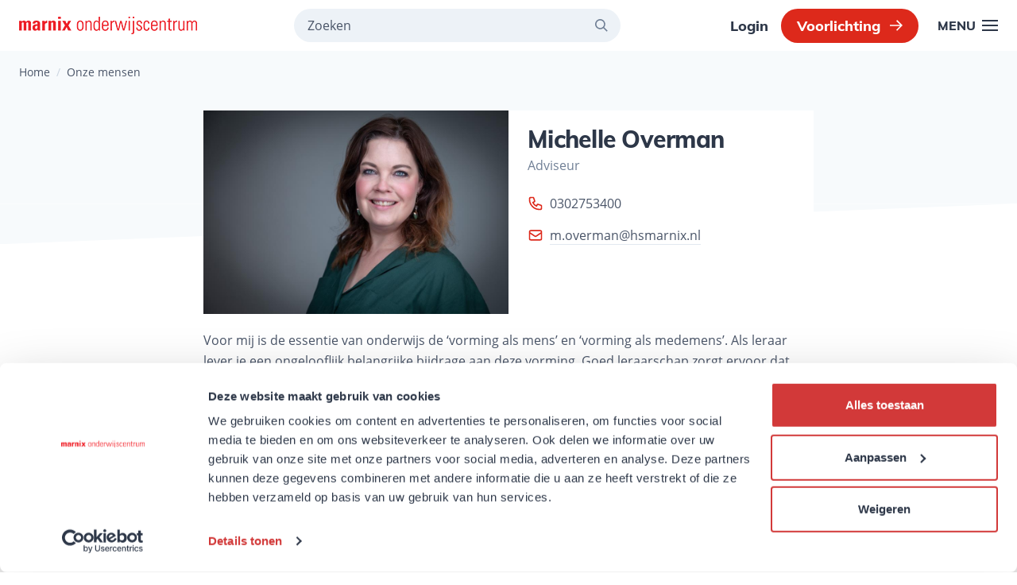

--- FILE ---
content_type: text/html; charset=UTF-8
request_url: https://www.marnixonderwijscentrum.nl/onze-onderwijsadviseurs/michelle-overman
body_size: 7129
content:
<!DOCTYPE html>
<html lang="nl" dir="ltr" prefix="content: http://purl.org/rss/1.0/modules/content/  dc: http://purl.org/dc/terms/  foaf: http://xmlns.com/foaf/0.1/  og: http://ogp.me/ns#  rdfs: http://www.w3.org/2000/01/rdf-schema#  schema: http://schema.org/  sioc: http://rdfs.org/sioc/ns#  sioct: http://rdfs.org/sioc/types#  skos: http://www.w3.org/2004/02/skos/core#  xsd: http://www.w3.org/2001/XMLSchema# ">
<head>
  <meta charset="utf-8" />
<noscript><style>form.antibot * :not(.antibot-message) { display: none !important; }</style>
</noscript><meta name="description" content="Voor mij is de essentie van onderwijs de ‘vorming als mens’ en ‘vorming als medemens’. Als leraar lever je een ongelooflijk belangrijke bijdrage aan deze vorming. Goed leraarschap zorgt ervoor dat leerlingen inzicht krijgen in wie ze zijn en wat ze kunnen, en hoe ze zich verhouden tot de ander en de wereld om zich heen." />
<link rel="canonical" href="https://www.marnixonderwijscentrum.nl/onze-onderwijsadviseurs/michelle-overman" />
<meta name="google-site-verification" content="u_hr5o_vRken_NQPvtqQ7UPHtTNnR7wIxjjyJrmig2k" />
<meta name="Generator" content="Drupal 9 (https://www.drupal.org)" />
<meta name="MobileOptimized" content="width" />
<meta name="HandheldFriendly" content="true" />
<meta name="viewport" content="width=device-width, initial-scale=1.0" />
<link rel="icon" href="/themes/custom/marnix_marnixonderwijscentrum/favicon.ico" type="image/vnd.microsoft.icon" />
<link rel="alternate" hreflang="nl" href="https://www.marnixonderwijscentrum.nl/onze-onderwijsadviseurs/michelle-overman" />
<script src="/sites/default/files/google_tag/gtm_marnixacademie/google_tag.script.js?t5cwvo" defer></script>

    <title>Michelle Overman | Marnix Onderwijscentrum</title>

    
    <link rel="stylesheet" media="all" href="/sites/default/files/css/css_9m8-tA3IQf8ThlLQYTTZUyEweCvyR908Tg0XCbKYOfY.css" />
<link rel="stylesheet" media="all" href="/sites/default/files/css/css_K5K2Gc8txDAJzpW9h5O5DyWRJ74-xsidXDbra5VwhvY.css" />

    
</head>
<body class="bg-default">
<a href="#main-content" class="visually-hidden focusable">
  Overslaan en naar de inhoud gaan
</a>
<noscript><iframe src="https://www.googletagmanager.com/ns.html?id=GTM-MZXBT2H" height="0" width="0" style="display:none;visibility:hidden"></iframe></noscript>
  <div class="dialog-off-canvas-main-canvas" data-off-canvas-main-canvas>
    
<div id="app" class="antialiased">

      


<header class="top-header flex justify-between items-center fixed h-16 top-0 inset-x-0 z-50 px-6 bg-white">

    <div class="lg:hidden relative z-50">
    <a href="/" title="Home" class="block">
              <span class="sr-only">Nascholing en advies - Marnix Onderwijscentrum Utrecht</span>
        <svg class="h-10" viewBox="0 0 18 20" xmlns="http://www.w3.org/2000/svg" aria-hidden="true">
          <g fill="none" fill-rule="evenodd">
            <path class="fill-current text-red" d="M1 0h15.977a1 1 0 011 1v16.48a1 1 0 01-.911.996L1.089 19.903A1 1 0 010 18.907V1a1 1 0 011-1z"/>
            <path class="fill-current text-white" d="M3.233 14.787v-3.19c0-.393.081-.697.242-.913.162-.216.392-.324.692-.324.252 0 .431.08.537.237.089.132.14.326.155.584l.005.162v3.444h2.139v-3.19c0-.393.082-.697.248-.913.165-.216.397-.324.697-.324.26 0 .44.08.543.237.086.132.135.326.15.584l.004.162v3.444h2.139v-3.502c0-.848-.166-1.481-.497-1.901-.33-.42-.846-.63-1.548-.63-.456 0-.872.115-1.246.346-.291.18-.529.404-.712.673l-.03.045-.016-.04a1.767 1.767 0 00-.37-.543l-.077-.071c-.32-.274-.747-.41-1.282-.41-.473 0-.88.104-1.223.312a1.95 1.95 0 00-.646.632l-.023.04-.105-.823H1c.04.278.065.56.077.844l.013.425.005.419v4.184h2.138zm10.703.113c.47 0 .861-.069 1.174-.206.27-.118.539-.327.809-.629l.135-.158h.046l.19.88H17v-4.221c0-.723-.182-1.248-.545-1.575-.364-.327-.922-.491-1.676-.491a4.704 4.704 0 00-1.901.413l-.24.118.294.716c.666-.316 1.262-.474 1.789-.474.47 0 .81.116 1.024.347.187.203.292.502.315.9l.005.175v.384l-1.073.034c-2.042.06-3.063.715-3.063 1.964 0 .583.177 1.033.533 1.349.356.316.847.474 1.474.474zm.19-.773c-.376 0-.67-.089-.88-.265-.209-.177-.314-.435-.314-.774 0-.432.169-.751.505-.956.3-.183.767-.294 1.402-.335l.246-.012.957-.04v.559c0 .576-.17 1.023-.51 1.343-.34.32-.809.48-1.405.48z" fill-rule="nonzero"/>
          </g>
        </svg>
          </a>
  </div>

  <div class="hidden lg:block">
    <a href="/" title="Home">
              <img src="/themes/custom/marnix_marnixonderwijscentrum/dist/assets/images/logo.webp" width="224" height="22" alt="Nascholing en advies - Marnix Onderwijscentrum Utrecht" />
          </a>
  </div>

  <div class="block w-full md:w-2/6 ml-4 md:ml-0 sm:mr-4">
      <div>
      <form action="/zoeken" id="search" method="get" accept-charset="UTF-8">
    <label for="edit-search" class="sr-only">Zoeken</label>
    <div class="relative">
      <input data-drupal-selector="edit-search" type="text" id="edit-search" name="_q" placeholder="Zoeken" value="" size="30" maxlength="128" class="search-input rounded-full focus:border-gray-400 bg-gray-200 focus:bg-white text-gray-700 placeholder-gray-700">
      <button class="search-input-icon" type="submit" aria-label="Zoeken">
        <svg class="h-4 w-4 fill-current" viewBox="0 0 20 20" xmlns="http://www.w3.org/2000/svg">
          <path d="M12.9 14.32a8 8 0 1 1 1.41-1.41l5.35 5.33-1.42 1.42-5.33-5.34zM8 14A6 6 0 1 0 8 2a6 6 0 0 0 0 12z"/>
        </svg>
      </button>
    </div>
  </form>

  </div>

  </div>

  <div class="relative flex justify-between items-center z-50">

    <div class="hidden sm:inline-flex sm:mr-4">
                  <a href="https://portal.hsmarnix.nl/portal/" target="_blank" class="header-link">Login</a>
      
    </div>

    <div class="hidden sm:block">
        <div>
      <a href="/voorlichtingen" class="relative group btn btn-primary ml-4 sm:ml-0 btn-icon whitespace-no-wrap lg:text-lg z-50">
  Voorlichting
  <svg class="h-4 w-4 ml-3 fill-current c-transition transition-translate group-hover:translate-x-1" xmlns="http://www.w3.org/2000/svg" viewBox="0 0 20 20">
    <polygon points="16.172 9 10.101 2.929 11.515 1.515 20 10 19.293 10.707 11.515 18.485 10.101 17.071 16.172 11 0 11 0 9"/>
  </svg>
</a>


  </div>

    </div>

    <div id="menu">

      <hamburger-button @click="isOpen = !isOpen">Sluiten</hamburger-button>

      <menu-modal v-cloak v-if="isOpen" :master="false">

        <template v-slot:mobile-navigation>
          <div class="w-full flex justify-end items-center border-b border-gray-200 mx-4 pt-1 pb-5 sm:hidden">
                        <a href="https://portal.hsmarnix.nl/portal/" target="_blank" class="header-link">Login</a>
      
              <div>
      <a href="/voorlichtingen" class="relative group btn btn-primary ml-4 sm:ml-0 btn-icon whitespace-no-wrap lg:text-lg z-50">
  Voorlichting
  <svg class="h-4 w-4 ml-3 fill-current c-transition transition-translate group-hover:translate-x-1" xmlns="http://www.w3.org/2000/svg" viewBox="0 0 20 20">
    <polygon points="16.172 9 10.101 2.929 11.515 1.515 20 10 19.293 10.707 11.515 18.485 10.101 17.071 16.172 11 0 11 0 9"/>
  </svg>
</a>


  </div>

          </div>
        </template>

        <template v-slot:menu-one>
          
        <ul>
          
      <li>
        <a href="/cursussen-opleidingen"  class="nav-link nav-link-lg group">
          <div class="inline-flex items-center">
            <svg class="fill-current text-red w-6 h-6 c-transition transition-translate group-hover:translate-x-1 mr-1" xmlns="http://www.w3.org/2000/svg" viewBox="0 0 20 20">
              <path d="M12.95 10.707l.707-.707L8 4.343 6.586 5.757 10.828 10l-4.242 4.243L8 15.657l4.95-4.95z"/>
            </svg>
            Cursussen en opleidingen
          </div>
        </a>
      </li>
          
      <li>
        <a href="/advies-begeleiding"  class="nav-link nav-link-lg group">
          <div class="inline-flex items-center">
            <svg class="fill-current text-red w-6 h-6 c-transition transition-translate group-hover:translate-x-1 mr-1" xmlns="http://www.w3.org/2000/svg" viewBox="0 0 20 20">
              <path d="M12.95 10.707l.707-.707L8 4.343 6.586 5.757 10.828 10l-4.242 4.243L8 15.657l4.95-4.95z"/>
            </svg>
            Advies en begeleiding
          </div>
        </a>
      </li>
          
      <li>
        <a href="/post-hbo-opleidingen"  class="nav-link nav-link-lg group">
          <div class="inline-flex items-center">
            <svg class="fill-current text-red w-6 h-6 c-transition transition-translate group-hover:translate-x-1 mr-1" xmlns="http://www.w3.org/2000/svg" viewBox="0 0 20 20">
              <path d="M12.95 10.707l.707-.707L8 4.343 6.586 5.757 10.828 10l-4.242 4.243L8 15.657l4.95-4.95z"/>
            </svg>
            Post-hbo-opleidingen
          </div>
        </a>
      </li>
          
      <li>
        <a href="/masters"  class="nav-link nav-link-lg group">
          <div class="inline-flex items-center">
            <svg class="fill-current text-red w-6 h-6 c-transition transition-translate group-hover:translate-x-1 mr-1" xmlns="http://www.w3.org/2000/svg" viewBox="0 0 20 20">
              <path d="M12.95 10.707l.707-.707L8 4.343 6.586 5.757 10.828 10l-4.242 4.243L8 15.657l4.95-4.95z"/>
            </svg>
            Masters
          </div>
        </a>
      </li>
          
      <li>
        <a href="/incompany"  class="nav-link nav-link-lg group">
          <div class="inline-flex items-center">
            <svg class="fill-current text-red w-6 h-6 c-transition transition-translate group-hover:translate-x-1 mr-1" xmlns="http://www.w3.org/2000/svg" viewBox="0 0 20 20">
              <path d="M12.95 10.707l.707-.707L8 4.343 6.586 5.757 10.828 10l-4.242 4.243L8 15.657l4.95-4.95z"/>
            </svg>
            Incompany
          </div>
        </a>
      </li>
        </ul>
  


        </template>

        <template v-slot:menu-two>
          
              
      <a href="/school-en-identiteit"  class="nav-link nav-link-md group">
        <div class="inline-flex items-center">
          <svg class="fill-current text-red w-6 h-6 c-transition transition-translate group-hover:translate-x-1 mr-1" xmlns="http://www.w3.org/2000/svg" viewBox="0 0 20 20">
            <path d="M12.95 10.707l.707-.707L8 4.343 6.586 5.757 10.828 10l-4.242 4.243L8 15.657l4.95-4.95z"/>
          </svg>
          Identiteit
        </div>
      </a>
          
      <a href="/taal"  class="nav-link nav-link-md group">
        <div class="inline-flex items-center">
          <svg class="fill-current text-red w-6 h-6 c-transition transition-translate group-hover:translate-x-1 mr-1" xmlns="http://www.w3.org/2000/svg" viewBox="0 0 20 20">
            <path d="M12.95 10.707l.707-.707L8 4.343 6.586 5.757 10.828 10l-4.242 4.243L8 15.657l4.95-4.95z"/>
          </svg>
          Taal
        </div>
      </a>
          
      <a href="/leerlingenzorg"  class="nav-link nav-link-md group">
        <div class="inline-flex items-center">
          <svg class="fill-current text-red w-6 h-6 c-transition transition-translate group-hover:translate-x-1 mr-1" xmlns="http://www.w3.org/2000/svg" viewBox="0 0 20 20">
            <path d="M12.95 10.707l.707-.707L8 4.343 6.586 5.757 10.828 10l-4.242 4.243L8 15.657l4.95-4.95z"/>
          </svg>
          Leerlingenzorg
        </div>
      </a>
          
      <a href="/jonge-kind"  class="nav-link nav-link-md group">
        <div class="inline-flex items-center">
          <svg class="fill-current text-red w-6 h-6 c-transition transition-translate group-hover:translate-x-1 mr-1" xmlns="http://www.w3.org/2000/svg" viewBox="0 0 20 20">
            <path d="M12.95 10.707l.707-.707L8 4.343 6.586 5.757 10.828 10l-4.242 4.243L8 15.657l4.95-4.95z"/>
          </svg>
          Jonge kind
        </div>
      </a>
          
      <a href="/vroeg-engels"  class="nav-link nav-link-md group">
        <div class="inline-flex items-center">
          <svg class="fill-current text-red w-6 h-6 c-transition transition-translate group-hover:translate-x-1 mr-1" xmlns="http://www.w3.org/2000/svg" viewBox="0 0 20 20">
            <path d="M12.95 10.707l.707-.707L8 4.343 6.586 5.757 10.828 10l-4.242 4.243L8 15.657l4.95-4.95z"/>
          </svg>
          Vroeg Engels
        </div>
      </a>
          
      <a href="/coaching-onderwijs"  class="nav-link nav-link-md group">
        <div class="inline-flex items-center">
          <svg class="fill-current text-red w-6 h-6 c-transition transition-translate group-hover:translate-x-1 mr-1" xmlns="http://www.w3.org/2000/svg" viewBox="0 0 20 20">
            <path d="M12.95 10.707l.707-.707L8 4.343 6.586 5.757 10.828 10l-4.242 4.243L8 15.657l4.95-4.95z"/>
          </svg>
          Coaching onderwijs
        </div>
      </a>
          
      <a href="/leerkracht"  class="nav-link nav-link-md group">
        <div class="inline-flex items-center">
          <svg class="fill-current text-red w-6 h-6 c-transition transition-translate group-hover:translate-x-1 mr-1" xmlns="http://www.w3.org/2000/svg" viewBox="0 0 20 20">
            <path d="M12.95 10.707l.707-.707L8 4.343 6.586 5.757 10.828 10l-4.242 4.243L8 15.657l4.95-4.95z"/>
          </svg>
          Leerkracht
        </div>
      </a>
          
      <a href="/leiderschap-het-onderwijs"  class="nav-link nav-link-md group">
        <div class="inline-flex items-center">
          <svg class="fill-current text-red w-6 h-6 c-transition transition-translate group-hover:translate-x-1 mr-1" xmlns="http://www.w3.org/2000/svg" viewBox="0 0 20 20">
            <path d="M12.95 10.707l.707-.707L8 4.343 6.586 5.757 10.828 10l-4.242 4.243L8 15.657l4.95-4.95z"/>
          </svg>
          Leiderschap in het onderwijs
        </div>
      </a>
          
      <a href="/herregistratie"  class="nav-link nav-link-md group">
        <div class="inline-flex items-center">
          <svg class="fill-current text-red w-6 h-6 c-transition transition-translate group-hover:translate-x-1 mr-1" xmlns="http://www.w3.org/2000/svg" viewBox="0 0 20 20">
            <path d="M12.95 10.707l.707-.707L8 4.343 6.586 5.757 10.828 10l-4.242 4.243L8 15.657l4.95-4.95z"/>
          </svg>
          Herregistratie
        </div>
      </a>
          
      <a href="/rekenen"  class="nav-link nav-link-md group">
        <div class="inline-flex items-center">
          <svg class="fill-current text-red w-6 h-6 c-transition transition-translate group-hover:translate-x-1 mr-1" xmlns="http://www.w3.org/2000/svg" viewBox="0 0 20 20">
            <path d="M12.95 10.707l.707-.707L8 4.343 6.586 5.757 10.828 10l-4.242 4.243L8 15.657l4.95-4.95z"/>
          </svg>
          Rekenen
        </div>
      </a>
      


        </template>

        <template v-slot:menu-three>
          
              
      <a href="/over-marnix-onderwijscentrum"  class="nav-link nav-link-sm group">
        <div class="inline-flex items-center">
          <svg class="fill-current text-red w-5 h-5 c-transition transition-translate group-hover:translate-x-1 mr-1" xmlns="http://www.w3.org/2000/svg" viewBox="0 0 20 20">
            <path d="M12.95 10.707l.707-.707L8 4.343 6.586 5.757 10.828 10l-4.242 4.243L8 15.657l4.95-4.95z"/>
          </svg>
          Over het Marnix Onderwijscentrum
        </div>
      </a>
          
      <a href="/onze-onderwijsadviseurs"  class="nav-link nav-link-sm group">
        <div class="inline-flex items-center">
          <svg class="fill-current text-red w-5 h-5 c-transition transition-translate group-hover:translate-x-1 mr-1" xmlns="http://www.w3.org/2000/svg" viewBox="0 0 20 20">
            <path d="M12.95 10.707l.707-.707L8 4.343 6.586 5.757 10.828 10l-4.242 4.243L8 15.657l4.95-4.95z"/>
          </svg>
          Onze mensen
        </div>
      </a>
          
      <a href="/werken-bij-het-marnix-onderwijscentrum"  class="nav-link nav-link-sm group">
        <div class="inline-flex items-center">
          <svg class="fill-current text-red w-5 h-5 c-transition transition-translate group-hover:translate-x-1 mr-1" xmlns="http://www.w3.org/2000/svg" viewBox="0 0 20 20">
            <path d="M12.95 10.707l.707-.707L8 4.343 6.586 5.757 10.828 10l-4.242 4.243L8 15.657l4.95-4.95z"/>
          </svg>
          Werken bij het Marnix Onderwijscentrum
        </div>
      </a>
          
      <a href="/download-brochure"  class="nav-link nav-link-sm group">
        <div class="inline-flex items-center">
          <svg class="fill-current text-red w-5 h-5 c-transition transition-translate group-hover:translate-x-1 mr-1" xmlns="http://www.w3.org/2000/svg" viewBox="0 0 20 20">
            <path d="M12.95 10.707l.707-.707L8 4.343 6.586 5.757 10.828 10l-4.242 4.243L8 15.657l4.95-4.95z"/>
          </svg>
          Vraag een brochure aan
        </div>
      </a>
          
      <a href="/wat-is-een-post-hbo"  class="nav-link nav-link-sm group">
        <div class="inline-flex items-center">
          <svg class="fill-current text-red w-5 h-5 c-transition transition-translate group-hover:translate-x-1 mr-1" xmlns="http://www.w3.org/2000/svg" viewBox="0 0 20 20">
            <path d="M12.95 10.707l.707-.707L8 4.343 6.586 5.757 10.828 10l-4.242 4.243L8 15.657l4.95-4.95z"/>
          </svg>
          Wat is een Post-HBO?
        </div>
      </a>
          
      <a href="/contact"  class="nav-link nav-link-sm group">
        <div class="inline-flex items-center">
          <svg class="fill-current text-red w-5 h-5 c-transition transition-translate group-hover:translate-x-1 mr-1" xmlns="http://www.w3.org/2000/svg" viewBox="0 0 20 20">
            <path d="M12.95 10.707l.707-.707L8 4.343 6.586 5.757 10.828 10l-4.242 4.243L8 15.657l4.95-4.95z"/>
          </svg>
          Contact
        </div>
      </a>
          
      <a href="/onze-partners"  class="nav-link nav-link-sm group">
        <div class="inline-flex items-center">
          <svg class="fill-current text-red w-5 h-5 c-transition transition-translate group-hover:translate-x-1 mr-1" xmlns="http://www.w3.org/2000/svg" viewBox="0 0 20 20">
            <path d="M12.95 10.707l.707-.707L8 4.343 6.586 5.757 10.828 10l-4.242 4.243L8 15.657l4.95-4.95z"/>
          </svg>
          Onze partners
        </div>
      </a>
          
      <a href="/veelgestelde-vragen"  class="nav-link nav-link-sm group">
        <div class="inline-flex items-center">
          <svg class="fill-current text-red w-5 h-5 c-transition transition-translate group-hover:translate-x-1 mr-1" xmlns="http://www.w3.org/2000/svg" viewBox="0 0 20 20">
            <path d="M12.95 10.707l.707-.707L8 4.343 6.586 5.757 10.828 10l-4.242 4.243L8 15.657l4.95-4.95z"/>
          </svg>
          Veelgestelde vragen
        </div>
      </a>
      


        </template>

      </menu-modal>

    </div>

  </div>

</header>


  
    <div id="content-wrapper" class="min-h-screen w-full pt-16 mb-12">

    
    
    
    
    <main role="main">
      <a id="main-content" tabindex="-1"></a>
          <div>
      <div class="w-full">
  <div class="bg-gray-100 pt-4 h-40 md:h-48">
      <div class="px-6">
    <nav aria-label="breadcrumb">
      <ul class="flex" itemscope itemtype="http://schema.org/BreadcrumbList" >
                          <li class="flex items-center mr-2" itemprop="itemListElement" itemscope itemtype="http://schema.org/ListItem" >
                          <a itemprop="item" href="/" class="text-sm text-gray-700 hover:underline hover:text-gray-800"><span itemprop="name">Home</span></a>
                        <meta itemprop="position" content="1" />
                      <span class="text-sm text-gray-400 ml-2">/</span>
                      </li>
                            <li class="flex items-center mr-2" itemprop="itemListElement" itemscope itemtype="http://schema.org/ListItem" >
                          <a itemprop="item" href="/onze-onderwijsadviseurs" class="text-sm text-gray-700 hover:underline hover:text-gray-800"><span itemprop="name">Onze mensen</span></a>
                        <meta itemprop="position" content="2" />
                    </li>
                        </ul>
    </nav>
  </div>

  </div>
  <svg viewBox="0 0 100 100" preserveAspectRatio="none" class="slanted-section text-gray-100 transform rotate-180">
    <polygon points="0,100 100,0 100,100"></polygon>
  </svg>
</div>

<div class="w-full px-6 lg:px-0 lg:max-w-screen-md lg:mx-auto relative -mt-40 md:-mt-48">

  <div class="mt-10 xl:mt-6">

    <article data-history-node-id="352" role="article" about="/onze-onderwijsadviseurs/michelle-overman">

      <div class="grid grid-cols-1 md:grid-cols-2 gap-0">

        <div>
                      <img class="object-cover h-64 w-full" src="/sites/default/files/2021-04/Michelle%20Overman_MOC_adviseur_1.jpg" alt="Michelle Overman">
                  </div>

        <div class="bg-white">

          <div class="py-4 px-6">

            <h1>
  <span>Michelle Overman</span>
</h1>


            <div class="text-gray-600">
              Adviseur
            </div>

                        <div class="mt-6">

                            <div class="flex items-center">

                <span class="mr-2">

                  <svg class="stroke-current text-red w-5" fill="none" stroke-linecap="round" stroke-linejoin="round" stroke-width="2" viewBox="0 0 24 24" stroke="currentColor">
                    <path d="M3 5a2 2 0 012-2h3.28a1 1 0 01.948.684l1.498 4.493a1 1 0 01-.502 1.21l-2.257 1.13a11.042 11.042 0 005.516 5.516l1.13-2.257a1 1 0 011.21-.502l4.493 1.498a1 1 0 01.684.949V19a2 2 0 01-2 2h-1C9.716 21 3 14.284 3 6V5z"></path>
                  </svg>

                </span>

                
                <a href="tel:0302753400" class="inline-block xl:hidden text-gray-700 no-underline border-b border-gray-300 focus:border-transparent">0302753400</a>
                <span class="hidden xl:inline-block">0302753400</span>

              </div>
              
              
                            <div class="flex items-center mt-4">

                <span class="mr-2">

                  <svg class="stroke-current text-red w-5" fill="none" stroke-linecap="round" stroke-linejoin="round" stroke-width="2" viewBox="0 0 24 24" stroke="currentColor">
                    <path d="M3 8l7.89 5.26a2 2 0 002.22 0L21 8M5 19h14a2 2 0 002-2V7a2 2 0 00-2-2H5a2 2 0 00-2 2v10a2 2 0 002 2z"></path>
                  </svg>

                </span>

                <span>
                  <a href="mailto:m.overman@hsmarnix.nl" class="text-gray-700 no-underline border-b border-gray-300 hover:border-transparent">m.overman@hsmarnix.nl</a>
                </span>

              </div>
              
            </div>
            
          </div>

        </div>

      </div>

      <div class="mt-5">
        
<p>Voor mij is de essentie van onderwijs de ‘vorming als mens’ en ‘vorming als medemens’. Als leraar lever je een ongelooflijk belangrijke bijdrage aan deze vorming. Goed leraarschap zorgt ervoor dat leerlingen inzicht krijgen in wie ze zijn en wat ze kunnen, en hoe ze zich verhouden tot de ander en de wereld om zich heen. Dit betekent dat een leraar doelbewust opvoedt en onderwijst, en voortdurend morele afwegingen maakt wat het beste is voor het kind, en specifiek wat het beste is voor het kind <em>in deze situatie. </em>Dit maakt onderwijs waardevol en waardenvol, waarbij inhoudelijke kennis en ervaring van de leraar  essentieel zijn.</p><p>In mijn werk als opleidingsdocent en onderzoeker is de leidende vraag : is wat wij doen goed voor de school, het kind, en de leerkracht. Door na te gaan waar we voor staan, inhoudelijk kennis op te doen en praktijken te ontwikkelen, te implementeren en te evalueren,  ontwikkel je eigenaarschap en vakmanschap. Wanneer je weet waar je voor staat, en dit stevig kunt beargumenteren, kun je vanuit visie en inzicht handelen. Voor mij gaan onderzoek en praktijk hand in  hand, waarbij onderzoek in het basisonderwijs altijd bijdraagt aan inzicht krijgen in, en het verbeteren en ontwikkelen van je persoon en praktijk. Vóór de kinderen, vóór de leerkrachten, vóór de school.</p><h3>Mijn activiteiten</h3><ul><li>Docent post-hbo opleidingen</li><li>Onderzoeksbegeleider</li><li>Maatwerktrajecten</li><li>Opzetten van 2-jarige opleiding voor MBO-4 studenten tot Pedagogisch Educatief Professional<br />
	 </li></ul><h3>Expertise</h3><ul><li>Wetenschap &amp; Technologie</li><li>Onderwijsethiek</li><li>Genderbewust onderwijs</li><li>Onderzoekend en ontwerpend leren</li><li>Praktijkgericht onderzoek<br />
	 </li></ul><h3>Opleidingen</h3><ul><li>Onderwijskunde aan de Rijks Universiteit Groningen/ Universiteit Uppsala, Zweden</li><li>PABO Saxion Deventer</li><li><em>Wetenschappelijke publicaties</em></li><li>Overman, M., Vermunt, J.D., Meijer, P.C., &amp; Brekelmans, M. (2018). Teacher–student negotiations during context-based chemistry reform: a case study. <em>Journal of Research in Science Teaching. </em>In Press. Article DOI: 10.1002/tea.21528</li><li>Overman M., Vermunt, J. D., Meijer, P. C. Bulte, A. M. W., &amp; Brekelmans, M. (2014). Students’</li><li>perceptions of teaching in context-based and traditional chemistry classrooms: Comparing</li><li>content learning activities and interpersonal perspectives. <em>International Journal of Science</em></li><li><em>Education, 36(</em>11), 1871-1901. doi: 10.1080/09500693.2013.880004</li><li>Overman, M., Vermunt, J. D., Meijer, P. C., Bulte, A. M. W., &amp; Brekelmans, M. (2013). Textbook Questions in Context-Based and Traditional Chemistry Curricula Analysed from a Content Perspective and a Learning Activities Perspective. <em>International Journal of Science Education, 35(</em>17), 2954-2978. </li></ul>
      </div>

      
    </article>

  </div>

</div>


  </div>


      
      
    </main>

  </div>

      <div>
    <div id="block-marnix-marnixonderwijscentrum-footerblock">
  
    
      <footer class="section">

  <div class="footer-wrapper footer-wrapper-theme">

    <div class="section-large">

      <div class="grid grid-cols-2 sm:grid-cols-3 md:grid-cols-4">

        <div class="col-span-2 sm:col-span-3 md:col-span-1">

          
        </div>

        <div>
                      <ul class="pt-10">
                              <li class="footer-list-item">
                  <a href="/advies-begeleiding" class="footer-list-link"  title="Advies en begeleiding">Advies en begeleiding</a>
                </li>
                              <li class="footer-list-item">
                  <a href="/cursussen-opleidingen" class="footer-list-link"  title="Cursussen en opleidingen">Cursussen en opleidingen</a>
                </li>
                              <li class="footer-list-item">
                  <a href="/masters" class="footer-list-link"  title="Masters">Masters</a>
                </li>
                              <li class="footer-list-item">
                  <a href="/post-hbo-opleidingen" class="footer-list-link"  title="Post-hbo">Post-hbo opleidingen</a>
                </li>
                              <li class="footer-list-item">
                  <a href="/voorlichtingen" class="footer-list-link"  title="Voorlichting MOC Utrecht">Voorlichting</a>
                </li>
                          </ul>
                  </div>

        <div>
                      <ul class="pt-10">
                              <li class="footer-list-item">
                  <a href="/incompany" class="footer-list-link"  title="In company-trajecten">In company-trajecten</a>
                </li>
                              <li class="footer-list-item">
                  <a href="/opleidingen/zij-instroomtraject-leraar-basisonderwijs" class="footer-list-link"  title="Zij-instroom">Zij-instroom leraren</a>
                </li>
                              <li class="footer-list-item">
                  <a href="/opleidingen/zij-instroom-schoolleider" class="footer-list-link"  title="Zij-instroom schoolleider ">Zij-instroom schoolleider</a>
                </li>
                              <li class="footer-list-item">
                  <a href="https://www.marnixonderwijscentrum.nl/wat-is-een-post-hbo" class="footer-list-link"  target="_blank">Wat is een Post-hbo?</a>
                </li>
                          </ul>
                  </div>

        <div>
                      <ul class="pt-10">
                              <li class="footer-list-item">
                  <a href="/" class="footer-list-link" >Home</a>
                </li>
                              <li class="footer-list-item">
                  <a href="/contact" class="footer-list-link" >Contact</a>
                </li>
                              <li class="footer-list-item">
                  <a href="/download-brochure" class="footer-list-link"  title="Brochure">Brochure</a>
                </li>
                              <li class="footer-list-item">
                  <a href="/voorwaarden" class="footer-list-link"  title="Voorwaarden">Voorwaarden</a>
                </li>
                          </ul>
                  </div>

      </div>

            <div class="py-10">

        <div class="flex justify-start items-center">

                    <a class="social-link" href="https://www.linkedin.com/company/marnixonderwijscentrum/" title="LinkedIn" target="_blank">
            <svg class="fill-current w-5 h-5" xmlns="http://www.w3.org/2000/svg" viewBox="0 0 448 512">
              <path d="M100.28 448H7.4V148.9h92.88zM53.79 108.1C24.09 108.1 0 83.5 0 53.8a53.79 53.79 0 01107.58 0c0 29.7-24.1 54.3-53.79 54.3zM447.9 448h-92.68V302.4c0-34.7-.7-79.2-48.29-79.2-48.29 0-55.69 37.7-55.69 76.7V448h-92.78V148.9h89.08v40.8h1.3c12.4-23.5 42.69-48.3 87.88-48.3 94 0 111.28 61.9 111.28 142.3V448z"/>
            </svg>
          </a>
                    <a class="social-link" href="https://www.facebook.com/marnixonderwijscentrum/" title="Facebook" target="_blank">
            <svg class="fill-current w-5 h-5" xmlns="http://www.w3.org/2000/svg" viewBox="0 0 512 512">
              <path d="M504 256C504 119 393 8 256 8S8 119 8 256c0 123.78 90.69 226.38 209.25 245V327.69h-63V256h63v-54.64c0-62.15 37-96.48 93.67-96.48 27.14 0 55.52 4.84 55.52 4.84v61h-31.28c-30.8 0-40.41 19.12-40.41 38.73V256h68.78l-11 71.69h-57.78V501C413.31 482.38 504 379.78 504 256z"/>
            </svg>
          </a>
                    <a class="social-link" href="https://www.youtube.com/user/MarnixMOC" title="YouTube" target="_blank">
            <svg class="fill-current w-5 h-5" xmlns="http://www.w3.org/2000/svg" viewBox="0 0 576 512">
              <path d="M549.655 124.083c-6.281-23.65-24.787-42.276-48.284-48.597C458.781 64 288 64 288 64S117.22 64 74.629 75.486c-23.497 6.322-42.003 24.947-48.284 48.597-11.412 42.867-11.412 132.305-11.412 132.305s0 89.438 11.412 132.305c6.281 23.65 24.787 41.5 48.284 47.821C117.22 448 288 448 288 448s170.78 0 213.371-11.486c23.497-6.321 42.003-24.171 48.284-47.821 11.412-42.867 11.412-132.305 11.412-132.305s0-89.438-11.412-132.305zm-317.51 213.508V175.185l142.739 81.205-142.739 81.201z"/>
            </svg>
          </a>
                    <a class="social-link" href="https://wa.me/31611140695" title="WhatsApp" target="_blank">
            <svg class="fill-current w-5 h-5" xmlns="http://www.w3.org/2000/svg" viewBox="0 0 448 512">
              <path d="M380.9 97.1C339 55.1 283.2 32 223.9 32c-122.4 0-222 99.6-222 222 0 39.1 10.2 77.3 29.6 111L0 480l117.7-30.9c32.4 17.7 68.9 27 106.1 27h.1c122.3 0 224.1-99.6 224.1-222 0-59.3-25.2-115-67.1-157zm-157 341.6c-33.2 0-65.7-8.9-94-25.7l-6.7-4-69.8 18.3L72 359.2l-4.4-7c-18.5-29.4-28.2-63.3-28.2-98.2 0-101.7 82.8-184.5 184.6-184.5 49.3 0 95.6 19.2 130.4 54.1 34.8 34.9 56.2 81.2 56.1 130.5 0 101.8-84.9 184.6-186.6 184.6zm101.2-138.2c-5.5-2.8-32.8-16.2-37.9-18-5.1-1.9-8.8-2.8-12.5 2.8-3.7 5.6-14.3 18-17.6 21.8-3.2 3.7-6.5 4.2-12 1.4-32.6-16.3-54-29.1-75.5-66-5.7-9.8 5.7-9.1 16.3-30.3 1.8-3.7.9-6.9-.5-9.7-1.4-2.8-12.5-30.1-17.1-41.2-4.5-10.8-9.1-9.3-12.5-9.5-3.2-.2-6.9-.2-10.6-.2-3.7 0-9.7 1.4-14.8 6.9-5.1 5.6-19.4 19-19.4 46.3 0 27.3 19.9 53.7 22.6 57.4 2.8 3.7 39.1 59.7 94.8 83.8 35.2 15.2 49 16.5 66.6 13.9 10.7-1.6 32.8-13.4 37.4-26.4 4.6-13 4.6-24.1 3.2-26.4-1.3-2.5-5-3.9-10.5-6.6z"/>
            </svg>
          </a>
          
        </div>

      </div>
      
    </div>

  </div>

    <div class="section-inner flex flex-col sm:flex-row justify-between px-6 py-4">

    <div>
      <small class="copyright flex">© 2025 </small>
    </div>

    <div class="mt-4 sm:mt-0">

      <small class="flex">
                  <a href="/contact" class="copyright-link" >Contact</a>
                  <a href="/cookies" class="copyright-link" >Cookies</a>
                  <a href="/privacy" class="copyright-link" >Privacy</a>
              </small>

    </div>

  </div>
  
</footer>

  </div>

  </div>

  
</div>


  </div>


<script src="/sites/default/files/js/js_yxS7WVlJDwzSzxaaIfTSF0v0S4sbMSyNYGM7GWrOyZI.js"></script>

</body>
</html>


--- FILE ---
content_type: text/css
request_url: https://www.marnixonderwijscentrum.nl/sites/default/files/css/css_K5K2Gc8txDAJzpW9h5O5DyWRJ74-xsidXDbra5VwhvY.css
body_size: 8748
content:
html{line-height:1.15;-webkit-text-size-adjust:100%}body{margin:0}main{display:block}h1{font-size:2em;margin:.67em 0}hr{box-sizing:content-box;height:0;overflow:visible}pre{font-family:monospace,monospace;font-size:1em}a{background-color:transparent}abbr[title]{border-bottom:none;text-decoration:underline;-webkit-text-decoration:underline dotted;text-decoration:underline dotted}b,strong{font-weight:bolder}code,kbd,samp{font-family:monospace,monospace;font-size:1em}small{font-size:80%}sub,sup{font-size:75%;line-height:0;position:relative;vertical-align:baseline}sub{bottom:-.25em}sup{top:-.5em}img{border-style:none}button,input,optgroup,select,textarea{font-family:inherit;font-size:100%;line-height:1.15;margin:0}button,input{overflow:visible}button,select{text-transform:none}[type=button],[type=reset],[type=submit],button{-webkit-appearance:button}[type=button]::-moz-focus-inner,[type=reset]::-moz-focus-inner,[type=submit]::-moz-focus-inner,button::-moz-focus-inner{border-style:none;padding:0}[type=button]:-moz-focusring,[type=reset]:-moz-focusring,[type=submit]:-moz-focusring,button:-moz-focusring{outline:1px dotted ButtonText}fieldset{padding:.35em .75em .625em}legend{box-sizing:border-box;color:inherit;display:table;max-width:100%;padding:0;white-space:normal}progress{vertical-align:baseline}textarea{overflow:auto}[type=checkbox],[type=radio]{box-sizing:border-box;padding:0}[type=number]::-webkit-inner-spin-button,[type=number]::-webkit-outer-spin-button{height:auto}[type=search]{-webkit-appearance:textfield;outline-offset:-2px}[type=search]::-webkit-search-decoration{-webkit-appearance:none}::-webkit-file-upload-button{-webkit-appearance:button;font:inherit}details{display:block}summary{display:list-item}[hidden],template{display:none}blockquote,dd,dl,figure,h1,h2,h3,h4,h5,h6,hr,p,pre{margin:0}button{background-color:transparent;background-image:none}button:focus{outline:1px dotted;outline:5px auto -webkit-focus-ring-color}fieldset,ol,ul{margin:0;padding:0}ol,ul{list-style:none}html{font-family:system-ui,-apple-system,BlinkMacSystemFont,Segoe UI,Roboto,Helvetica Neue,Arial,Noto Sans,sans-serif,Apple Color Emoji,Segoe UI Emoji,Segoe UI Symbol,Noto Color Emoji;line-height:1.5}*,:after,:before{box-sizing:border-box;border:0 solid #e2e8f0}hr{border-top-width:1px}img{border-style:solid}textarea{resize:vertical}input::-moz-placeholder,textarea::-moz-placeholder{color:#a0aec0}input::placeholder,textarea::placeholder{color:#a0aec0}[role=button],button{cursor:pointer}table{border-collapse:collapse}h1,h2,h3,h4,h5,h6{font-size:inherit;font-weight:inherit}a{color:inherit;text-decoration:inherit}button,input,optgroup,select,textarea{padding:0;line-height:inherit;color:inherit}code,kbd,pre,samp{font-family:SFMono-Regular,Menlo,Monaco,Consolas,Liberation Mono,Courier New,monospace}audio,canvas,embed,iframe,img,object,svg,video{display:block;vertical-align:middle}img,video{max-width:100%;height:auto}@font-face{font-family:Open Sans;font-style:normal;font-weight:300;src:url(/themes/custom/marnix_base/dist/assets/fonts/open-sans-v17-latin-300.eot);src:local("Open Sans Light"),local("OpenSans-Light"),url(/themes/custom/marnix_base/dist/assets/fonts/open-sans-v17-latin-300.eot#iefix) format("embedded-opentype"),url(/themes/custom/marnix_base/dist/assets/fonts/open-sans-v17-latin-300.woff2) format("woff2"),url(/themes/custom/marnix_base/dist/assets/fonts/open-sans-v17-latin-300.woff) format("woff"),url(/themes/custom/marnix_base/dist/assets/fonts/open-sans-v17-latin-300.ttf) format("truetype"),url(/themes/custom/marnix_base/dist/assets/fonts/open-sans-v17-latin-300.svg#OpenSans) format("svg")}@font-face{font-family:Open Sans;font-style:normal;font-weight:400;src:url(/themes/custom/marnix_base/dist/assets/fonts/open-sans-v17-latin-regular.eot);src:local("Open Sans Regular"),local("OpenSans-Regular"),url(/themes/custom/marnix_base/dist/assets/fonts/open-sans-v17-latin-regular.eot#iefix) format("embedded-opentype"),url(/themes/custom/marnix_base/dist/assets/fonts/open-sans-v17-latin-regular.woff2) format("woff2"),url(/themes/custom/marnix_base/dist/assets/fonts/open-sans-v17-latin-regular.woff) format("woff"),url(/themes/custom/marnix_base/dist/assets/fonts/open-sans-v17-latin-regular.ttf) format("truetype"),url(/themes/custom/marnix_base/dist/assets/fonts/open-sans-v17-latin-regular.svg#OpenSans) format("svg")}@font-face{font-family:Open Sans;font-style:normal;font-weight:700;src:url(/themes/custom/marnix_base/dist/assets/fonts/open-sans-v17-latin-700.eot);src:local("Open Sans Bold"),local("OpenSans-Bold"),url(/themes/custom/marnix_base/dist/assets/fonts/open-sans-v17-latin-700.eot#iefix) format("embedded-opentype"),url(/themes/custom/marnix_base/dist/assets/fonts/open-sans-v17-latin-700.woff2) format("woff2"),url(/themes/custom/marnix_base/dist/assets/fonts/open-sans-v17-latin-700.woff) format("woff"),url(/themes/custom/marnix_base/dist/assets/fonts/open-sans-v17-latin-700.ttf) format("truetype"),url(/themes/custom/marnix_base/dist/assets/fonts/open-sans-v17-latin-700.svg#OpenSans) format("svg")}@font-face{font-family:Muli;font-style:normal;font-weight:400;src:url(/themes/custom/marnix_base/dist/assets/fonts/muli-v20-latin-regular.eot);src:local(""),url(/themes/custom/marnix_base/dist/assets/fonts/muli-v20-latin-regular.eot#iefix) format("embedded-opentype"),url(/themes/custom/marnix_base/dist/assets/fonts/muli-v20-latin-regular.woff2) format("woff2"),url(/themes/custom/marnix_base/dist/assets/fonts/muli-v20-latin-regular.woff) format("woff"),url(/themes/custom/marnix_base/dist/assets/fonts/muli-v20-latin-regular.ttf) format("truetype"),url(/themes/custom/marnix_base/dist/assets/fonts/muli-v20-latin-regular.svg#Muli) format("svg")}@font-face{font-family:Muli;font-style:normal;font-weight:600;src:url(/themes/custom/marnix_base/dist/assets/fonts/muli-v20-latin-600.eot);src:local(""),url(/themes/custom/marnix_base/dist/assets/fonts/muli-v20-latin-600.eot#iefix) format("embedded-opentype"),url(/themes/custom/marnix_base/dist/assets/fonts/muli-v20-latin-600.woff2) format("woff2"),url(/themes/custom/marnix_base/dist/assets/fonts/muli-v20-latin-600.woff) format("woff"),url(/themes/custom/marnix_base/dist/assets/fonts/muli-v20-latin-600.ttf) format("truetype"),url(/themes/custom/marnix_base/dist/assets/fonts/muli-v20-latin-600.svg#Muli) format("svg")}@font-face{font-family:Muli;font-style:normal;font-weight:800;src:url(/themes/custom/marnix_base/dist/assets/fonts/muli-v20-latin-800.eot);src:local(""),url(/themes/custom/marnix_base/dist/assets/fonts/muli-v20-latin-800.eot#iefix) format("embedded-opentype"),url(/themes/custom/marnix_base/dist/assets/fonts/muli-v20-latin-800.woff2) format("woff2"),url(/themes/custom/marnix_base/dist/assets/fonts/muli-v20-latin-800.woff) format("woff"),url(/themes/custom/marnix_base/dist/assets/fonts/muli-v20-latin-800.ttf) format("truetype"),url(/themes/custom/marnix_base/dist/assets/fonts/muli-v20-latin-800.svg#Muli) format("svg")}body{--text-opacity:1;color:#4a5568;color:rgba(74,85,104,var(--text-opacity));--bg-opacity:1;background-color:#fff;background-color:rgba(255,255,255,var(--bg-opacity));font-family:Open Sans,sans-serif}body.modal-open{overflow-y:auto}body.toolbar-fixed .top-header{margin-top:2.5rem}@media (min-width:1024px){body.modal-open{overflow:hidden}}h1,h2,h3,h4{font-family:Muli,Arial,sans-serif;font-weight:800;--text-opacity:1;color:#2d3748;color:rgba(45,55,72,var(--text-opacity))}h1{font-size:1.5rem;line-height:1.375;letter-spacing:-.025em}@media (min-width:1024px){h1{font-size:1.875rem}}h2,h3,h4{margin-bottom:.75rem}h2{font-size:1.5rem;line-height:1.375}h3{font-size:1.25rem}h4{font-size:1rem}p{line-height:1.625;margin-bottom:1.25rem}p:last-child{margin-bottom:0}.markdown a{text-decoration:underline}.markdown a.btn,.markdown a.no-underline{text-decoration:none}.markdown ol{list-style-type:decimal}.markdown ol,.markdown ul{padding-left:1rem;margin-bottom:1rem}.markdown ul{list-style-type:disc}.markdown li{padding-top:.25rem;padding-bottom:.25rem}.markdown .checklist{display:flex;flex-direction:column;list-style-type:none;padding-left:0}.checklist li{display:inline-flex}.checklist li,.hero-intro{font-size:1rem;margin-top:.5rem}.hero-intro{--text-opacity:1;color:#4a5568;color:rgba(74,85,104,var(--text-opacity));margin-bottom:0}.logo-mobile{height:2.5rem;max-width:none}.partnerlogo{background:url(/themes/custom/marnix_base/dist/assets/images/logo-partnerschap.jpg) no-repeat;background-size:contain;background-position:0;width:224px;height:48px}.partnerlogo-mobile{background:url(/themes/custom/marnix_base/dist/assets/images/logo-icon-partnerschap.jpg) no-repeat;background-size:contain;background-position:0;width:100px;height:48px}@media (min-width:1024px){.hero-intro{font-size:1.125rem;line-height:1.625}}.fields-wrapper{display:flex;flex-direction:column}.field-wrapper{width:100%;margin-top:1rem}@media (min-width:640px){.fields-wrapper{flex-direction:row}.field-wrapper:first-of-type{width:40%;margin-top:0;margin-right:1rem}.field-wrapper:nth-of-type(2){width:20%;margin-top:0;margin-right:1rem}.field-wrapper:nth-of-type(3){width:40%;margin-top:0}}.webform-checkboxes{display:flex;align-items:flex-start;margin-bottom:.5rem}.webform-checkbox{margin-right:.5rem;padding-top:.25rem;display:flex}.webform-label{display:flex}label[for=edit-artikel-feedback-ja],label[for=edit-artikel-feedback-nee]{padding-left:3rem!important;position:relative}label[for=edit-artikel-feedback-ja]:before{background-image:url(/themes/custom/marnix_base/dist/assets/icons/thumb-up.svg);top:.5rem;bottom:.5rem}label[for=edit-artikel-feedback-ja]:before,label[for=edit-artikel-feedback-nee]:before{content:"";left:1rem;position:absolute;display:block;width:1.5rem;height:1.5rem;right:0}label[for=edit-artikel-feedback-nee]:before{background-image:url(/themes/custom/marnix_base/dist/assets/icons/thumb-down.svg);top:.75rem;bottom:.25rem}#edit-artikel-feedback{justify-content:center}body.popup{overflow:hidden}#feedback-form .text-gray-800{--text-opacity:1;color:#fff;color:rgba(255,255,255,var(--text-opacity))}#feedback-form .webform-button--submit{border-width:1px;--border-opacity:1;border-color:#fff;border-color:rgba(255,255,255,var(--border-opacity));cursor:pointer}#feedback-form .webform-button--submit:hover{opacity:.75}#feedback-form .webform-options-display-buttons-wrapper .text-gray-800{--text-opacity:1;color:#2d3748;color:rgba(45,55,72,var(--text-opacity))}#feedback-form .webform-confirmation{margin-top:2rem}a{--text-opacity:1;color:#dd291b;color:rgba(221,41,27,var(--text-opacity))}.btn{display:inline-block;font-family:Muli,Arial,sans-serif;font-size:.875rem;padding:.5rem 1rem;font-weight:700;border-radius:9999px;transition-property:background-color,border-color,color,fill,stroke,opacity,box-shadow,transform;transition-duration:.15s;transition-timing-function:cubic-bezier(.4,0,.2,1)}@media (min-width:640px){.btn{font-size:1rem;padding-left:1.25rem;padding-right:1.25rem}}.btn-primary{--bg-opacity:1;background-color:#dd291b;background-color:rgba(221,41,27,var(--bg-opacity));--text-opacity:1;color:#fff;color:rgba(255,255,255,var(--text-opacity))}.btn-primary:hover{--bg-opacity:1;background-color:#d23939;background-color:rgba(210,57,57,var(--bg-opacity))}.btn-outline{background-color:transparent;padding:.5rem 1rem;border-width:1px;--border-opacity:1;border-color:#dd291b;border-color:rgba(221,41,27,var(--border-opacity));--text-opacity:1;color:#dd291b;color:rgba(221,41,27,var(--text-opacity))}.btn-outline:hover{--bg-opacity:1;background-color:#fff5f5;background-color:rgba(255,245,245,var(--bg-opacity))}.btn-icon{display:inline-flex;align-items:center}.nav-link{display:block;padding-top:.75rem;padding-bottom:.75rem;padding-right:.5rem;margin-top:.25rem;margin-bottom:.25rem;--text-opacity:1;color:#2d3748;color:rgba(45,55,72,var(--text-opacity));border-radius:.25rem}.nav-link-lg:hover{--bg-opacity:1;background-color:#f7fafc;background-color:rgba(247,250,252,var(--bg-opacity))}.nav-link-md:hover,.nav-link-sm:hover{--bg-opacity:1;background-color:#edf2f7;background-color:rgba(237,242,247,var(--bg-opacity))}.nav-link-lg{padding-top:.5rem;padding-bottom:.5rem;font-size:1.5rem;font-weight:800;line-height:1.625}.nav-link-md{font-weight:700}.nav-link-md,.nav-link-sm{font-size:1.125rem;line-height:1}.nav-link-sm{font-weight:400}@media (min-width:1024px){.nav-link-lg{font-size:1.5rem}.nav-link-md{font-size:1.125rem}.nav-link-sm{font-size:1rem}}@media (min-width:1280px){.nav-link-lg{font-size:1.875rem}.nav-link-md{font-size:1.25rem}.nav-link-sm{font-size:1.125rem}}.text-link{display:flex;align-items:center;--text-opacity:1;color:#2d3748;color:rgba(45,55,72,var(--text-opacity));line-height:1}.c-transition{--transform-translate-x:0;--transform-translate-y:0;--transform-rotate:0;--transform-skew-x:0;--transform-skew-y:0;--transform-scale-x:1;--transform-scale-y:1;transform:translateX(var(--transform-translate-x)) translateY(var(--transform-translate-y)) rotate(var(--transform-rotate)) skewX(var(--transform-skew-x)) skewY(var(--transform-skew-y)) scaleX(var(--transform-scale-x)) scaleY(var(--transform-scale-y));transition-duration:.15s;transition-timing-function:cubic-bezier(.4,0,.2,1)}.header-link{font-family:Muli,Arial,sans-serif;font-weight:700;font-size:1rem;--text-opacity:1;color:#2d3748;color:rgba(45,55,72,var(--text-opacity))}@media (min-width:768px){.header-link{font-size:1.125rem}}.header-link:hover{--text-opacity:1;color:#dd291b;color:rgba(221,41,27,var(--text-opacity))}.toggle-menu-text{font-family:Muli,Arial,sans-serif;font-size:1rem;font-weight:700;text-transform:uppercase;padding-right:.5rem}[v-cloak]{display:none}.accordion-title{font-weight:600}.accordion-arrow,.accordion-title{--text-opacity:1;color:#2d3748;color:rgba(45,55,72,var(--text-opacity))}.accordion-arrow{width:1rem;height:1rem}.section{width:100%;padding-top:2rem}.section-medium{width:100%;max-width:768px;margin-left:auto;margin-right:auto;padding-left:1.5rem;padding-right:1.5rem;margin-top:2rem}@media (min-width:1024px){.section-medium{padding-left:0;padding-right:0}}.section-large{width:100%;max-width:1280px;margin-left:auto;margin-right:auto;padding-left:1.5rem;padding-right:1.5rem;margin-top:2rem}@media (min-width:1280px){.section-large{padding-left:0;padding-right:0}}.section-small{width:100%;max-width:640px;margin-left:auto;margin-right:auto;padding-left:1.5rem;padding-right:1.5rem;margin-top:2rem}@media (min-width:1024px){.section-small{padding-left:0;padding-right:0}}.section-extra-small{width:100%;max-width:420px;margin-left:auto;margin-right:auto;padding-left:1.5rem;padding-right:1.5rem;margin-top:2rem}@media (min-width:1024px){.section-extra-small{padding-left:0;padding-right:0}}.section-inner{width:100%;max-width:1280px;margin-left:auto;margin-right:auto}.section-title{font-weight:700;font-size:1.875rem;text-align:center;margin-bottom:0}@media (min-width:768px){.section-title{font-size:2.25rem}}.card{display:flex;flex-direction:column;overflow:hidden;--bg-opacity:1;background-color:#fff;background-color:rgba(255,255,255,var(--bg-opacity))}.card-search-result{overflow:hidden;box-shadow:0 10px 15px -3px rgba(0,0,0,.1),0 4px 6px -2px rgba(0,0,0,.05);height:100%}.card-search-result:hover{--bg-opacity:1;background-color:#f7fafc;background-color:rgba(247,250,252,var(--bg-opacity))}.card-img{flex-shrink:0}.card-figure,.card-img{position:relative;overflow:hidden}.card-figure{padding-bottom:60%}.card-info{display:flex;justify-content:space-between;height:100%;flex-direction:column;padding:1rem 1.5rem 1.5rem}.card-info-search-result{padding-top:1.5rem}.card-title{font-family:Muli,Arial,sans-serif;--text-opacity:1;color:#2d3748;color:rgba(45,55,72,var(--text-opacity));line-height:1.25;margin-bottom:0}.card-title-lg .card-title{font-size:1.875rem;font-weight:800}.card-title-sm .card-title{font-size:1.25rem;font-weight:600;line-height:1.375}.card-text{font-size:1.875rem;font-weight:400;font-size:1rem;--text-opacity:1;color:#4a5568;color:rgba(74,85,104,var(--text-opacity));line-height:1.625;margin-bottom:0;margin-top:.5rem}.btn-card{align-self:flex-start;font-family:Muli,Arial,sans-serif;font-size:.875rem;--bg-opacity:1;background-color:#dd291b;background-color:rgba(221,41,27,var(--bg-opacity));--text-opacity:1;color:#fff;color:rgba(255,255,255,var(--text-opacity));padding:.5rem 1rem;font-weight:700;border-radius:9999px;margin-top:1rem;--transform-translate-x:0;--transform-translate-y:0;--transform-rotate:0;--transform-skew-x:0;--transform-skew-y:0;--transform-scale-x:1;--transform-scale-y:1;transform:translateX(var(--transform-translate-x)) translateY(var(--transform-translate-y)) rotate(var(--transform-rotate)) skewX(var(--transform-skew-x)) skewY(var(--transform-skew-y)) scaleX(var(--transform-scale-x)) scaleY(var(--transform-scale-y));transition-duration:.15s;transition-timing-function:cubic-bezier(.4,0,.2,1)}@media (min-width:640px){.btn-card{font-size:1rem;padding-left:1.25rem;padding-right:1.25rem}}.slanted{position:absolute;width:100%;display:block;fill:currentColor;z-index:10}.slanted-card{height:8vw}@media (min-width:768px){.slanted-card{height:3vw}}@media (min-width:1280px){.slanted-card{height:2vw}}.slanted-section{width:100%;display:block;fill:currentColor;height:4vw}.bg-slanted{--bg-opacity:1;background-color:#f7fafc;background-color:rgba(247,250,252,var(--bg-opacity))}.intro-text{font-size:1.25rem;line-height:1.625;--text-opacity:1;color:#2d3748;color:rgba(45,55,72,var(--text-opacity));font-weight:500}.intro-text:last-of-type{margin-bottom:0}.quote-text{position:relative;line-height:1.625;--text-opacity:1;color:#2d3748;color:rgba(45,55,72,var(--text-opacity));font-weight:500;font-style:italic;font-size:1.25rem;padding-left:2rem;padding-right:2rem;z-index:50;padding-top:3rem}.quote-text:before{content:open-quote}.quote-text:after{content:close-quote}.hamburger{--text-opacity:1;color:#2d3748;color:rgba(45,55,72,var(--text-opacity))}.hamburger:hover{--text-opacity:1;color:#dd291b;color:rgba(221,41,27,var(--text-opacity))}.footer-wrapper{--bg-opacity:1;background-color:#2d3748;background-color:rgba(45,55,72,var(--bg-opacity))}.footer-list-item{margin-bottom:1rem}.footer-list-item:last-of-type{margin-bottom:0}.footer-list-link{--text-opacity:1;color:#e6fffa;color:rgba(230,255,250,var(--text-opacity))}.footer-list-link:hover{--text-opacity:1;color:#fff;color:rgba(255,255,255,var(--text-opacity))}.social-link{display:block;display:flex;align-items:center;--text-opacity:1;color:#e6fffa;color:rgba(230,255,250,var(--text-opacity));margin-right:2rem}.social-link:hover{--text-opacity:1;color:#fff;color:rgba(255,255,255,var(--text-opacity))}.copyright-link{display:inline-block;margin-right:2.5rem;--text-opacity:1;color:#2d3748;color:rgba(45,55,72,var(--text-opacity))}.copyright-link:last-of-type{margin-right:0}.pager-wrapper{width:100%;display:flex;justify-content:center;margin-top:1.5rem}.pager{display:flex;border-width:1px;--bg-opacity:1;background-color:#fff;background-color:rgba(255,255,255,var(--bg-opacity));--border-opacity:1;border-color:#f7fafc;border-color:rgba(247,250,252,var(--border-opacity));border-radius:.25rem;width:auto}.pager .active:after{content:"";padding-right:0}.pager-link{display:block;border-right-width:1px;--border-opacity:1;border-color:#f7fafc;border-color:rgba(247,250,252,var(--border-opacity));padding:.5rem .75rem;--text-opacity:1;color:#2d3748;color:rgba(45,55,72,var(--text-opacity));font-size:.875rem}.pager-link.active,.pager-link:hover{--bg-opacity:1;background-color:#edf2f7;background-color:rgba(237,242,247,var(--bg-opacity))}li:last-child .pager-link{border-style:none}.search-label{font-size:.75rem;font-weight:500;display:inline-block;padding:.25rem .5rem;border-radius:9999px;--text-opacity:1;color:#48bb78;color:rgba(72,187,120,var(--text-opacity));--bg-opacity:1;background-color:#f0fff4;background-color:rgba(240,255,244,var(--bg-opacity));margin-right:.5rem;margin-top:.5rem}.search-input{display:block;width:100%;border-width:1px;border-color:transparent;-webkit-appearance:none;-moz-appearance:none;appearance:none;line-height:1.5;padding:.5rem 2.5rem .5rem 1rem}.search-input,.search-input-icon{transition-property:background-color,border-color,color,fill,stroke;transition-duration:.1s;transition-timing-function:cubic-bezier(.4,0,.2,1)}.search-input-icon{background-color:transparent;--text-opacity:1;color:#718096;color:rgba(113,128,150,var(--text-opacity));position:absolute;display:flex;align-items:center;top:0;bottom:0;right:0;padding-right:1rem}.search-input-icon:hover{--text-opacity:1;color:#2d3748;color:rgba(45,55,72,var(--text-opacity))}.search-input:focus{--border-opacity:1;border-color:#cbd5e0;border-color:rgba(203,213,224,var(--border-opacity));--bg-opacity:1;background-color:#edf2f7;background-color:rgba(237,242,247,var(--bg-opacity));outline:2px solid transparent;outline-offset:2px}.marketing-field{margin-top:1rem}.tab-active{color:#dd291b;color:rgba(221,41,27,var(--text-opacity));border-bottom-width:1px}.tab-active:hover{--border-opacity:1;border-color:#dd291b;border-color:rgba(221,41,27,var(--border-opacity))}.course-intro{font-size:.875rem;--text-opacity:1;color:#4a5568;color:rgba(74,85,104,var(--text-opacity))}.course-details{font-size:.75rem;--text-opacity:1;color:#2d3748;color:rgba(45,55,72,var(--text-opacity))}.course-arrow{display:block;--text-opacity:1;color:#dd291b;color:rgba(221,41,27,var(--text-opacity));margin-top:1.5rem}.course-pb-perc{padding-bottom:25%}.lp-ellipsis,.lp-label.lp-ellipsis{display:block;--text-opacity:1;color:#2d3748;color:rgba(45,55,72,var(--text-opacity));margin-bottom:.5rem}div[data-editorblocktype=Field-checkboxList] span.lp-checkboxListItem,div[data-editorblocktype=Field-radioButtons] span.lp-radioButton{display:flex!important;flex-direction:row!important;align-items:center!important;margin:0 0 .5rem!important}div[data-editorblocktype=Field-checkboxList] .lp-form-field span{display:flex;flex-direction:column}input[type=checkbox].lp-form-fieldInput{margin:0!important;line-height:inherit!important;float:inherit!important;-webkit-appearance:none;-moz-appearance:none;appearance:none;-webkit-print-color-adjust:exact;color-adjust:exact;display:inline-block;vertical-align:middle!important;background-origin:border-box;-webkit-user-select:none;-moz-user-select:none;user-select:none;flex-shrink:0;height:1em!important;width:1em!important;color:#4299e1;background-color:#fff;border:1px solid #e2e8f0!important;border-radius:.25rem}input[type=checkbox].lp-form-fieldInput:focus{outline:none;box-shadow:0 0 0 3px rgba(66,153,225,.5);border-color:#63b3ed}input[type=checkbox].lp-form-fieldInput:checked{background-image:url("data:image/svg+xml;charset=utf-8,%3Csvg viewBox='0 0 16 16' fill='%23fff' xmlns='http://www.w3.org/2000/svg'%3E%3Cpath d='M5.707 7.293a1 1 0 00-1.414 1.414l2 2a1 1 0 001.414 0l4-4a1 1 0 00-1.414-1.414L7 8.586 5.707 7.293z'/%3E%3C/svg%3E");border-color:transparent;background-color:currentColor;background-size:100% 100%;background-position:50%;background-repeat:no-repeat}.lp-checkboxListItem .lp-ellipsis{margin-left:.5rem;margin-bottom:0}input[type=email].lp-form-fieldInput,input[type=number].lp-form-fieldInput,input[type=text].lp-form-fieldInput{height:inherit!important;border:1px solid transparent!important;transition-property:background-color,border-color,color,fill,stroke!important;transition-duration:.1s!important;transition-timing-function:cubic-bezier(.4,0,.2,1)!important;display:block!important;width:100%!important;border-radius:9999px!important;-webkit-appearance:none!important;-moz-appearance:none!important;appearance:none!important;line-height:1.5!important;--bg-opacity:1!important;background-color:#edf2f7!important;background-color:rgba(237,242,247,var(--bg-opacity))!important;--text-opacity:1!important;color:#4a5568!important;color:rgba(74,85,104,var(--text-opacity))!important;padding:.5rem 1rem!important;margin-bottom:0!important}input[type=email].lp-form-fieldInput:focus,input[type=number].lp-form-fieldInput:focus,input[type=text].lp-form-fieldInput:focus{border:1px solid #cbd5e0!important;outline:2px solid transparent!important;outline-offset:2px!important;--bg-opacity:1!important;background-color:#fff!important;background-color:rgba(255,255,255,var(--bg-opacity))!important}input[type=number]::-webkit-inner-spin-button,input[type=number]::-webkit-outer-spin-button{-webkit-appearance:none;margin:0}div[data-editorblocktype=Field-radioButtons]{width:100%!important}div[data-editorblocktype=Field-radioButtons] .lp-form-field span{display:flex}div[data-editorblocktype=Field-radioButtons] span.lp-radioButton{margin-bottom:0!important;margin-right:1rem!important}div[data-editorblocktype=Field-radioButtons] input{width:1em!important;height:1em!important;float:inherit!important;line-height:inherit!important;border:1px solid #cbd5e0!important;-webkit-appearance:none;-moz-appearance:none;appearance:none;-webkit-print-color-adjust:exact;color-adjust:exact;display:inline-block;vertical-align:middle;background-origin:border-box;-webkit-user-select:none;-moz-user-select:none;user-select:none;flex-shrink:0;color:#4299e1;background-color:#fff;border-radius:9999px!important;margin-bottom:0!important}div[data-editorblocktype=Field-radioButtons] label{margin-bottom:0;margin-left:.5rem}div[data-editorblocktype=Field-radioButtons] label:first-child{margin-left:0}div[data-editorblocktype=Field-radioButtons] input:focus{outline:none;box-shadow:0 0 0 3px rgba(66,153,225,.5);border-color:#63b3ed}div[data-editorblocktype=Field-radioButtons] input:checked{background-image:url("data:image/svg+xml;charset=utf-8,%3Csvg viewBox='0 0 16 16' fill='%23fff' xmlns='http://www.w3.org/2000/svg'%3E%3Ccircle cx='8' cy='8' r='3'/%3E%3C/svg%3E");border-color:transparent;background-color:currentColor;background-size:100% 100%;background-position:50%;background-repeat:no-repeat}div[data-editorblocktype=Field-dropdown] select.lp-form-fieldInput{background-image:url("data:image/svg+xml;charset=utf-8,%3Csvg xmlns='http://www.w3.org/2000/svg' viewBox='0 0 24 24' fill='%23a0aec0'%3E%3Cpath d='M15.3 9.3a1 1 0 011.4 1.4l-4 4a1 1 0 01-1.4 0l-4-4a1 1 0 011.4-1.4l3.3 3.29 3.3-3.3z'/%3E%3C/svg%3E");-moz-appearance:none;-webkit-appearance:none;appearance:none;-webkit-print-color-adjust:exact;color-adjust:exact;background-repeat:no-repeat;background-position:right .5rem center;background-size:1.5em 1.5em;display:block;--bg-opacity:1;background-color:#edf2f7;background-color:rgba(237,242,247,var(--bg-opacity));border-width:1px;border-color:transparent;width:100%;border-radius:.25rem;padding:.5rem 2.5rem .5rem .75rem;font-size:1rem;line-height:1.5}@media (min-width:768px){div[data-editorblocktype=Field-dropdown] select.lp-form-fieldInput{width:50%}}div[data-editorblocktype=Field-dropdown] select.lp-form-fieldInput:focus{outline:none;box-shadow:0 0 0 3px rgba(66,153,225,.5);border-color:#63b3ed}div[data-editorblocktype=Field-textarea] textarea.lp-form-fieldInput{transition-property:background-color,border-color,color,fill,stroke;transition-duration:.1s;transition-timing-function:cubic-bezier(.4,0,.2,1);border-radius:.25rem;border-width:1px;border-color:transparent;padding:.5rem 1rem;display:block;width:100%;-webkit-appearance:none;-moz-appearance:none;appearance:none;line-height:1.5;--text-opacity:1;color:#718096;color:rgba(113,128,150,var(--text-opacity));--bg-opacity:1;background-color:#edf2f7;background-color:rgba(237,242,247,var(--bg-opacity))}div[data-editorblocktype=Field-textarea] textarea.lp-form-fieldInput:focus{outline:2px solid transparent;outline-offset:2px;--bg-opacity:1;background-color:#fff;background-color:rgba(255,255,255,var(--bg-opacity));--border-opacity:1;border-color:#cbd5e0;border-color:rgba(203,213,224,var(--border-opacity))}div[data-editorblocktype=SubscriptionListBlock] .marketing-subscription-list{display:flex;align-items:center;margin-top:1rem}div[data-editorblocktype=SubscriptionListBlock] .marketing-subscription-list label.lp-ellipsis{margin-bottom:0;margin-left:.5rem}.review-wrapper{width:100%;--bg-opacity:1;background-color:#f7fafc;background-color:rgba(247,250,252,var(--bg-opacity))}.review-link{--bg-opacity:1;background-color:#fff;background-color:rgba(255,255,255,var(--bg-opacity))}.review-quote{font-size:1.25rem;line-height:1.625}.review-name,.review-quote{font-weight:700;--text-opacity:1;color:#2d3748;color:rgba(45,55,72,var(--text-opacity))}.review-name{margin-top:1rem}.review-function{--text-opacity:1;color:#dd291b;color:rgba(221,41,27,var(--text-opacity));font-weight:700}.review-image{height:12rem;width:12rem;border-radius:9999px;-o-object-fit:cover;object-fit:cover}@media (min-width:640px){.review-image{height:14rem;width:14rem}}.focus\:review-button-hover:focus,.group:hover .group-hover\:review-button-hover,.hover\:review-button-hover:hover,.review-button-hover{--bg-opacity:1;background-color:#fff5f5;background-color:rgba(255,245,245,var(--bg-opacity))}div[data-editorblocktype=SubmitButtonBlock] .lp-form-button{display:inline-block!important;margin:1.5rem auto 0!important;min-width:inherit!important;line-height:inherit!important;border:inherit!important;height:inherit!important;text-transform:inherit!important;display:inline-block;font-family:Muli,Arial,sans-serif;font-size:.875rem;--bg-opacity:1;background-color:#dd291b;background-color:rgba(221,41,27,var(--bg-opacity));--text-opacity:1;color:#fff;color:rgba(255,255,255,var(--text-opacity));font-weight:700;border-radius:9999px;transition-property:background-color,border-color,color,fill,stroke,opacity,box-shadow,transform;transition-duration:.15s;transition-timing-function:cubic-bezier(.4,0,.2,1);padding:.5rem 1rem}@media (min-width:640px){div[data-editorblocktype=SubmitButtonBlock] .lp-form-button{font-size:1rem;padding-left:1.25rem;padding-right:1.25rem}}div[data-editorblocktype=SubmitButtonBlock] .lp-form-button:hover{--bg-opacity:1;background-color:#d23939;background-color:rgba(210,57,57,var(--bg-opacity))}.rss{display:flex;align-items:center;justify-content:flex-end;grid-gap:.25rem;gap:.25rem;margin-top:.5rem;--text-opacity:1;color:#dd291b;color:rgba(221,41,27,var(--text-opacity))}.rss svg{width:1.25rem;height:1.25rem}.container{width:100%;margin-right:auto;margin-left:auto}@media (min-width:420px){.container{max-width:420px}}@media (min-width:640px){.container{max-width:640px}}@media (min-width:768px){.container{max-width:768px}}@media (min-width:1024px){.container{max-width:1024px}}@media (min-width:1280px){.container{max-width:1280px}}@media (min-width:1536px){.container{max-width:1536px}}.form-input{-webkit-appearance:none;-moz-appearance:none;appearance:none;background-color:#fff;border-color:#e2e8f0;border-width:1px;border-radius:.25rem;padding:.5rem .75rem;font-size:1rem;line-height:1.5}.form-input::-moz-placeholder{color:#a0aec0;opacity:1}.form-input::placeholder{color:#a0aec0;opacity:1}.form-input:focus{outline:none;box-shadow:0 0 0 3px rgba(66,153,225,.5);border-color:#63b3ed}.form-textarea{-webkit-appearance:none;-moz-appearance:none;appearance:none;background-color:#fff;border-color:#e2e8f0;border-width:1px;border-radius:.25rem;padding:.5rem .75rem;font-size:1rem;line-height:1.5}.form-textarea::-moz-placeholder{color:#a0aec0;opacity:1}.form-textarea::placeholder{color:#a0aec0;opacity:1}.form-textarea:focus{outline:none;box-shadow:0 0 0 3px rgba(66,153,225,.5);border-color:#63b3ed}.form-multiselect{-webkit-appearance:none;-moz-appearance:none;appearance:none;background-color:#fff;border-color:#e2e8f0;border-width:1px;border-radius:.25rem;padding:.5rem .75rem;font-size:1rem;line-height:1.5}.form-multiselect:focus{outline:none;box-shadow:0 0 0 3px rgba(66,153,225,.5);border-color:#63b3ed}.form-select{background-image:url("data:image/svg+xml;charset=utf-8,%3Csvg xmlns='http://www.w3.org/2000/svg' viewBox='0 0 24 24' fill='%23a0aec0'%3E%3Cpath d='M15.3 9.3a1 1 0 011.4 1.4l-4 4a1 1 0 01-1.4 0l-4-4a1 1 0 011.4-1.4l3.3 3.29 3.3-3.3z'/%3E%3C/svg%3E");-webkit-appearance:none;-moz-appearance:none;appearance:none;-webkit-print-color-adjust:exact;color-adjust:exact;background-repeat:no-repeat;background-color:#fff;border-color:#e2e8f0;border-width:1px;border-radius:.25rem;padding:.5rem 2.5rem .5rem .75rem;font-size:1rem;line-height:1.5;background-position:right .5rem center;background-size:1.5em 1.5em}.form-select::-ms-expand{color:#a0aec0;border:none}@media not print{.form-select::-ms-expand{display:none}}@media print and (-ms-high-contrast:active),print and (-ms-high-contrast:none){.form-select{padding-right:.75rem}}.form-select:focus{outline:none;box-shadow:0 0 0 3px rgba(66,153,225,.5);border-color:#63b3ed}.form-checkbox:checked{background-image:url("data:image/svg+xml;charset=utf-8,%3Csvg viewBox='0 0 16 16' fill='%23fff' xmlns='http://www.w3.org/2000/svg'%3E%3Cpath d='M5.707 7.293a1 1 0 00-1.414 1.414l2 2a1 1 0 001.414 0l4-4a1 1 0 00-1.414-1.414L7 8.586 5.707 7.293z'/%3E%3C/svg%3E");border-color:transparent;background-color:currentColor;background-size:100% 100%;background-position:50%;background-repeat:no-repeat}@media not print{.form-checkbox::-ms-check{border-width:1px;color:transparent;background:inherit;border-color:inherit;border-radius:inherit}}.form-checkbox{-webkit-appearance:none;-moz-appearance:none;appearance:none;-webkit-print-color-adjust:exact;color-adjust:exact;display:inline-block;vertical-align:middle;background-origin:border-box;-webkit-user-select:none;-moz-user-select:none;user-select:none;flex-shrink:0;height:1em;width:1em;color:#4299e1;background-color:#fff;border-color:#e2e8f0;border-width:1px;border-radius:.25rem}.form-checkbox:focus{outline:none;box-shadow:0 0 0 3px rgba(66,153,225,.5);border-color:#63b3ed}.form-radio:checked{background-image:url("data:image/svg+xml;charset=utf-8,%3Csvg viewBox='0 0 16 16' fill='%23fff' xmlns='http://www.w3.org/2000/svg'%3E%3Ccircle cx='8' cy='8' r='3'/%3E%3C/svg%3E");border-color:transparent;background-color:currentColor;background-size:100% 100%;background-position:50%;background-repeat:no-repeat}@media not print{.form-radio::-ms-check{border-width:1px;color:transparent;background:inherit;border-color:inherit;border-radius:inherit}}.form-radio{-webkit-appearance:none;-moz-appearance:none;appearance:none;-webkit-print-color-adjust:exact;color-adjust:exact;display:inline-block;vertical-align:middle;background-origin:border-box;-webkit-user-select:none;-moz-user-select:none;user-select:none;flex-shrink:0;border-radius:100%;height:1em;width:1em;color:#4299e1;background-color:#fff;border-color:#e2e8f0;border-width:1px}.form-radio:focus{outline:none;box-shadow:0 0 0 3px rgba(66,153,225,.5);border-color:#63b3ed}.sr-only{position:absolute;width:1px;height:1px;padding:0;margin:-1px;overflow:hidden;clip:rect(0,0,0,0);white-space:nowrap;border-width:0}.appearance-none{-webkit-appearance:none;-moz-appearance:none;appearance:none}.bg-white{--bg-opacity:1;background-color:#fff;background-color:rgba(255,255,255,var(--bg-opacity))}.bg-gray-100{--bg-opacity:1;background-color:#f7fafc;background-color:rgba(247,250,252,var(--bg-opacity))}.bg-gray-200{--bg-opacity:1;background-color:#edf2f7;background-color:rgba(237,242,247,var(--bg-opacity))}.bg-gray-300{--bg-opacity:1;background-color:#e2e8f0;background-color:rgba(226,232,240,var(--bg-opacity))}.bg-gray-700{--bg-opacity:1;background-color:#4a5568;background-color:rgba(74,85,104,var(--bg-opacity))}.bg-red-lighter{--bg-opacity:1;background-color:#fff5f5;background-color:rgba(255,245,245,var(--bg-opacity))}.bg-red{--bg-opacity:1;background-color:#dd291b;background-color:rgba(221,41,27,var(--bg-opacity))}.hover\:bg-gray-200:hover{--bg-opacity:1;background-color:#edf2f7;background-color:rgba(237,242,247,var(--bg-opacity))}.focus\:bg-white:focus{--bg-opacity:1;background-color:#fff;background-color:rgba(255,255,255,var(--bg-opacity))}.group:hover .group-hover\:bg-red-dark{--bg-opacity:1;background-color:#d23939;background-color:rgba(210,57,57,var(--bg-opacity))}.bg-none{background-image:none}.bg-bottom{background-position:bottom}.bg-top{background-position:top}.border-transparent{border-color:transparent}.border-white{--border-opacity:1;border-color:#fff;border-color:rgba(255,255,255,var(--border-opacity))}.border-gray-100{--border-opacity:1;border-color:#f7fafc;border-color:rgba(247,250,252,var(--border-opacity))}.border-gray-200{--border-opacity:1;border-color:#edf2f7;border-color:rgba(237,242,247,var(--border-opacity))}.border-gray-300{--border-opacity:1;border-color:#e2e8f0;border-color:rgba(226,232,240,var(--border-opacity))}.border-gray-400{--border-opacity:1;border-color:#cbd5e0;border-color:rgba(203,213,224,var(--border-opacity))}.focus\:border-transparent:focus,.hover\:border-transparent:hover{border-color:transparent}.focus\:border-gray-400:focus{--border-opacity:1;border-color:#cbd5e0;border-color:rgba(203,213,224,var(--border-opacity))}.rounded-sm{border-radius:.125rem}.rounded{border-radius:.25rem}.rounded-md{border-radius:.375rem}.rounded-lg{border-radius:.5rem}.rounded-full{border-radius:9999px}.border{border-width:1px}.border-t-2{border-top-width:2px}.border-t-4{border-top-width:4px}.border-t{border-top-width:1px}.border-b{border-bottom-width:1px}.cursor-pointer{cursor:pointer}.block{display:block}.inline-block{display:inline-block}.inline{display:inline}.flex{display:flex}.inline-flex{display:inline-flex}.table{display:table}.grid{display:grid}.hidden{display:none}.flex-row{flex-direction:row}.flex-col{flex-direction:column}.flex-wrap{flex-wrap:wrap}.items-start{align-items:flex-start}.items-end{align-items:flex-end}.items-center{align-items:center}.self-center{align-self:center}.justify-start{justify-content:flex-start}.justify-end{justify-content:flex-end}.justify-center{justify-content:center}.justify-between{justify-content:space-between}.flex-1{flex:1 1 0%}.flex-none{flex:none}.flex-shrink-0{flex-shrink:0}.font-display{font-family:Muli,Arial,sans-serif}.font-semibold{font-weight:600}.font-bold{font-weight:700}.font-extrabold{font-weight:800}.h-4{height:1rem}.h-5{height:1.25rem}.h-6{height:1.5rem}.h-10{height:2.5rem}.h-16{height:4rem}.h-20{height:5rem}.h-24{height:6rem}.h-40{height:10rem}.h-48{height:12rem}.h-64{height:16rem}.h-72{height:18rem}.h-auto{height:auto}.h-full{height:100%}.h-screen{height:100vh}.text-sm{font-size:.875rem}.text-base{font-size:1rem}.text-lg{font-size:1.125rem}.text-xl{font-size:1.25rem}.text-2xl{font-size:1.5rem}.text-3xl{font-size:1.875rem}.leading-6{line-height:1.5rem}.leading-10{line-height:2.5rem}.leading-none{line-height:1}.leading-tight{line-height:1.25}.leading-normal{line-height:1.5}.leading-relaxed{line-height:1.625}.list-none{list-style-type:none}.list-disc{list-style-type:disc}.-m-px{margin:-1px}.mx-4{margin-left:1rem;margin-right:1rem}.my-8{margin-top:2rem;margin-bottom:2rem}.my-24{margin-top:6rem;margin-bottom:6rem}.mx-auto{margin-left:auto;margin-right:auto}.mb-0{margin-bottom:0}.mr-1{margin-right:.25rem}.mb-1{margin-bottom:.25rem}.mt-2{margin-top:.5rem}.mr-2{margin-right:.5rem}.mb-2{margin-bottom:.5rem}.ml-2{margin-left:.5rem}.mt-3{margin-top:.75rem}.ml-3{margin-left:.75rem}.mt-4{margin-top:1rem}.mr-4{margin-right:1rem}.mb-4{margin-bottom:1rem}.ml-4{margin-left:1rem}.mt-5{margin-top:1.25rem}.mr-5{margin-right:1.25rem}.mb-5{margin-bottom:1.25rem}.mt-6{margin-top:1.5rem}.ml-6{margin-left:1.5rem}.mt-8{margin-top:2rem}.mr-8{margin-right:2rem}.mb-8{margin-bottom:2rem}.ml-8{margin-left:2rem}.mt-10{margin-top:2.5rem}.mb-10{margin-bottom:2.5rem}.ml-10{margin-left:2.5rem}.mb-12{margin-bottom:3rem}.mt-16{margin-top:4rem}.mb-16{margin-bottom:4rem}.mt-64{margin-top:16rem}.mr-auto{margin-right:auto}.-mb-8{margin-bottom:-2rem}.-mt-12{margin-top:-3rem}.-mt-40{margin-top:-10rem}.-mt-64{margin-top:-16rem}.-mt-72{margin-top:-18rem}.min-h-full{min-height:100%}.min-h-screen{min-height:100vh}.object-cover{-o-object-fit:cover;object-fit:cover}.opacity-75{opacity:.75}.opacity-100{opacity:1}.hover\:opacity-75:hover{opacity:.75}.focus\:outline-none:focus{outline:2px solid transparent;outline-offset:2px}.overflow-hidden{overflow:hidden}.overflow-y-auto{overflow-y:auto}.overflow-y-hidden{overflow-y:hidden}.overflow-y-scroll{overflow-y:scroll}.p-4{padding:1rem}.p-8{padding:2rem}.py-1{padding-top:.25rem;padding-bottom:.25rem}.py-2{padding-top:.5rem;padding-bottom:.5rem}.px-3{padding-left:.75rem;padding-right:.75rem}.py-4{padding-top:1rem;padding-bottom:1rem}.px-4{padding-left:1rem;padding-right:1rem}.py-6{padding-top:1.5rem;padding-bottom:1.5rem}.px-6{padding-left:1.5rem;padding-right:1.5rem}.py-8{padding-top:2rem;padding-bottom:2rem}.px-8{padding-left:2rem;padding-right:2rem}.py-10{padding-top:2.5rem;padding-bottom:2.5rem}.py-16{padding-top:4rem;padding-bottom:4rem}.pt-1{padding-top:.25rem}.pt-2{padding-top:.5rem}.pr-2{padding-right:.5rem}.pb-2{padding-bottom:.5rem}.pl-2{padding-left:.5rem}.pt-3{padding-top:.75rem}.pt-4{padding-top:1rem}.pr-4{padding-right:1rem}.pb-4{padding-bottom:1rem}.pl-4{padding-left:1rem}.pt-5{padding-top:1.25rem}.pb-5{padding-bottom:1.25rem}.pl-6{padding-left:1.5rem}.pb-8{padding-bottom:2rem}.pt-10{padding-top:2.5rem}.pr-12{padding-right:3rem}.pt-16{padding-top:4rem}.pt-24{padding-top:6rem}.pb-24{padding-bottom:6rem}.pb-3\/5{padding-bottom:60%}.placeholder-gray-600::-moz-placeholder{--placeholder-opacity:1;color:#718096;color:rgba(113,128,150,var(--placeholder-opacity))}.placeholder-gray-600::placeholder{--placeholder-opacity:1;color:#718096;color:rgba(113,128,150,var(--placeholder-opacity))}.placeholder-gray-700::-moz-placeholder{--placeholder-opacity:1;color:#4a5568;color:rgba(74,85,104,var(--placeholder-opacity))}.placeholder-gray-700::placeholder{--placeholder-opacity:1;color:#4a5568;color:rgba(74,85,104,var(--placeholder-opacity))}.static{position:static}.fixed{position:fixed}.absolute{position:absolute}.relative{position:relative}.inset-0{top:0;bottom:0}.inset-0,.inset-x-0{right:0;left:0}.top-0{top:0}.right-0{right:0}.left-0{left:0}.-bottom-px{bottom:-1px}.shadow-md{box-shadow:0 4px 6px -1px rgba(0,0,0,.1),0 2px 4px -1px rgba(0,0,0,.06)}.shadow-lg{box-shadow:0 10px 15px -3px rgba(0,0,0,.1),0 4px 6px -2px rgba(0,0,0,.05)}.shadow-xl{box-shadow:0 20px 25px -5px rgba(0,0,0,.1),0 10px 10px -5px rgba(0,0,0,.04)}.fill-current{fill:currentColor}.fill-red{fill:#dd291b}.group:hover .group-hover\:fill-red-dark{fill:#d23939}.stroke-current{stroke:currentColor}.text-left{text-align:left}.text-center{text-align:center}.text-black{--text-opacity:1;color:#000;color:rgba(0,0,0,var(--text-opacity))}.text-white{--text-opacity:1;color:#fff;color:rgba(255,255,255,var(--text-opacity))}.text-gray-100{--text-opacity:1;color:#f7fafc;color:rgba(247,250,252,var(--text-opacity))}.text-gray-200{--text-opacity:1;color:#edf2f7;color:rgba(237,242,247,var(--text-opacity))}.text-gray-400{--text-opacity:1;color:#cbd5e0;color:rgba(203,213,224,var(--text-opacity))}.text-gray-600{--text-opacity:1;color:#718096;color:rgba(113,128,150,var(--text-opacity))}.text-gray-700{--text-opacity:1;color:#4a5568;color:rgba(74,85,104,var(--text-opacity))}.text-gray-800{--text-opacity:1;color:#2d3748;color:rgba(45,55,72,var(--text-opacity))}.text-red{--text-opacity:1;color:#dd291b;color:rgba(221,41,27,var(--text-opacity))}.text-linkedin{--text-opacity:1;color:#0a66c2;color:rgba(10,102,194,var(--text-opacity))}.hover\:text-gray-800:hover{--text-opacity:1;color:#2d3748;color:rgba(45,55,72,var(--text-opacity))}.group:hover .group-hover\:text-red-dark,.hover\:text-red-dark:hover{--text-opacity:1;color:#d23939;color:rgba(210,57,57,var(--text-opacity))}.italic{font-style:italic}.uppercase{text-transform:uppercase}.no-underline{text-decoration:none}.hover\:underline:hover{text-decoration:underline}.antialiased{-webkit-font-smoothing:antialiased;-moz-osx-font-smoothing:grayscale}.invisible{visibility:hidden}.whitespace-no-wrap{white-space:nowrap}.w-4{width:1rem}.w-5{width:1.25rem}.w-6{width:1.5rem}.w-8{width:2rem}.w-10{width:2.5rem}.w-20{width:5rem}.w-24{width:6rem}.w-32{width:8rem}.w-40{width:10rem}.w-48{width:12rem}.w-56{width:14rem}.w-auto{width:auto}.w-full{width:100%}.w-screen{width:100vw}.z-10{z-index:10}.z-40{z-index:40}.z-50{z-index:50}.z-1000{z-index:1000}.gap-0{grid-gap:0;gap:0}.gap-1{grid-gap:.25rem;gap:.25rem}.gap-4{grid-gap:1rem;gap:1rem}.gap-6{grid-gap:1.5rem;gap:1.5rem}.gap-12{grid-gap:3rem;gap:3rem}.grid-cols-1{grid-template-columns:repeat(1,minmax(0,1fr))}.grid-cols-2{grid-template-columns:repeat(2,minmax(0,1fr))}.grid-cols-4{grid-template-columns:repeat(4,minmax(0,1fr))}.grid-cols-none{grid-template-columns:none}.col-span-2{grid-column:span 2/span 2}.col-span-4{grid-column:span 4/span 4}.transform{--transform-translate-x:0;--transform-translate-y:0;--transform-rotate:0;--transform-skew-x:0;--transform-skew-y:0;--transform-scale-x:1;--transform-scale-y:1;transform:translateX(var(--transform-translate-x)) translateY(var(--transform-translate-y)) rotate(var(--transform-rotate)) skewX(var(--transform-skew-x)) skewY(var(--transform-skew-y)) scaleX(var(--transform-scale-x)) scaleY(var(--transform-scale-y))}.origin-left{transform-origin:left}.group:hover .group-hover\:scale-105{--transform-scale-x:1.05;--transform-scale-y:1.05}.rotate-90{--transform-rotate:90deg}.rotate-180{--transform-rotate:180deg}.-rotate-90{--transform-rotate:-90deg}.group:hover .group-hover\:translate-x-1{--transform-translate-x:0.25rem}.transition-all{transition-property:all}.transition{transition-property:background-color,border-color,color,fill,stroke,opacity,box-shadow,transform}.transition-colors{transition-property:background-color,border-color,color,fill,stroke}.transition-opacity{transition-property:opacity}.ease-in-out{transition-timing-function:cubic-bezier(.4,0,.2,1)}.duration-100{transition-duration:.1s}.duration-200{transition-duration:.2s}.duration-300{transition-duration:.3s}@keyframes spin{to{transform:rotate(1turn)}}@keyframes ping{75%,to{transform:scale(2);opacity:0}}@keyframes pulse{50%{opacity:.5}}@keyframes bounce{0%,to{transform:translateY(-25%);animation-timing-function:cubic-bezier(.8,0,1,1)}50%{transform:none;animation-timing-function:cubic-bezier(0,0,.2,1)}}.embed-responsive{position:relative;display:block;height:0;padding:0;overflow:hidden}.embed-responsive>iframe,.embed-responsive>object,.embed-responsive>video{position:absolute;top:0;left:0;bottom:0;height:100%;width:100%;border:0}.aspect-ratio-16\/9{padding-bottom:56.25%}.sub-nav{min-height:60px;position:fixed;--bg-opacity:1;background-color:#fff;background-color:rgba(255,255,255,var(--bg-opacity))}.collapsible{--bg-opacity:1;background-color:#dd291b;background-color:rgba(221,41,27,var(--bg-opacity))}.collapsible,.collapsible-title{--text-opacity:1;color:#fff;color:rgba(255,255,255,var(--text-opacity))}.active svg:first-child,.collapsible svg:last-child{display:none}.active svg:last-child{display:block}.content{padding:0 18px;max-height:0;overflow:hidden;transition:max-height .2s ease-out;color:#fff;--bg-opacity:1;background-color:#dd291b;background-color:rgba(221,41,27,var(--bg-opacity))}.modal-open .sub-nav,.web-hidden{display:none}.nav-link-bar:hover{background-color:transparent}.tab-active{--text-opacity:1;color:#fff;color:rgba(255,255,255,var(--text-opacity));--border-opacity:1;border-color:#dd291b;border-color:rgba(221,41,27,var(--border-opacity));--bg-opacity:1;background-color:#dd291b;background-color:rgba(221,41,27,var(--bg-opacity))}.tab-inactive{--text-opacity:1;color:#4a5568;color:rgba(74,85,104,var(--text-opacity));cursor:pointer;border-bottom-color:#cbd5e0}.tab-inactive:hover{--bg-opacity:1;background-color:#cbd5e0;background-color:rgba(203,213,224,var(--bg-opacity))}@media (min-width:1024px){.sub-nav{display:flex}.collapsible{background-color:transparent}.collapsible,.collapsible-title{--text-opacity:1;color:#dd291b;color:rgba(221,41,27,var(--text-opacity))}.content{position:relative;display:flex;background-color:transparent;float:right}.collapsible:after{display:none}.nav-link-bar{border-radius:30px;padding:5px 15px;margin-right:5px;border-width:1px;--border-opacity:1;border-color:#dd291b;border-color:rgba(221,41,27,var(--border-opacity));--text-opacity:1;color:#dd291b;color:rgba(221,41,27,var(--text-opacity));margin-top:0}.nav-link-bar.nav-link-active{--bg-opacity:1;background-color:#dd291b;background-color:rgba(221,41,27,var(--bg-opacity));--text-opacity:1;color:#fff;color:rgba(255,255,255,var(--text-opacity))}.nav-link-bar:hover{background-color:#fff5f5;--text-opacity:1;color:#dd291b;color:rgba(221,41,27,var(--text-opacity))}.fill-current.text-white.w-6{display:none}.content{max-height:none;overflow:hidden}}@media screen and (min-width:1279px){.nav-link-bar.nav-link-md{margin-bottom:0}}@media (min-width:640px){.sm\:border-t-0{border-top-width:0}.sm\:border-r{border-right-width:1px}.sm\:block{display:block}.sm\:inline-flex{display:inline-flex}.sm\:hidden{display:none}.sm\:flex-row{flex-direction:row}.sm\:h-32{height:8rem}.sm\:h-56{height:14rem}.sm\:h-full{height:100%}.sm\:text-base{font-size:1rem}.sm\:text-2xl{font-size:1.5rem}.sm\:my-8{margin-top:2rem;margin-bottom:2rem}.sm\:mt-0{margin-top:0}.sm\:mr-0{margin-right:0}.sm\:mb-0{margin-bottom:0}.sm\:ml-0{margin-left:0}.sm\:mr-4{margin-right:1rem}.sm\:mt-5{margin-top:1.25rem}.sm\:mt-6{margin-top:1.5rem}.sm\:mr-8{margin-right:2rem}.sm\:mr-48{margin-right:12rem}.sm\:-ml-48{margin-left:-12rem}.sm\:max-w-lg{max-width:32rem}.sm\:p-0{padding:0}.sm\:p-6{padding:1.5rem}.sm\:px-6{padding-left:1.5rem;padding-right:1.5rem}.sm\:py-16{padding-top:4rem;padding-bottom:4rem}.sm\:pt-0{padding-top:0}.sm\:text-left{text-align:left}.sm\:w-32{width:8rem}.sm\:w-56{width:14rem}.sm\:w-1\/4{width:25%}.sm\:w-3\/4{width:75%}.sm\:w-full{width:100%}.sm\:gap-6{grid-gap:1.5rem;gap:1.5rem}.sm\:grid-cols-2{grid-template-columns:repeat(2,minmax(0,1fr))}.sm\:grid-cols-3{grid-template-columns:repeat(3,minmax(0,1fr))}.sm\:col-span-1{grid-column:span 1/span 1}.sm\:col-span-3{grid-column:span 3/span 3}}@media (min-width:768px){.md\:border-t-0{border-top-width:0}.md\:border-r{border-right-width:1px}.md\:flex{display:flex}.md\:h-48{height:12rem}.md\:h-96{height:24rem}.md\:text-base{font-size:1rem}.md\:text-lg{font-size:1.125rem}.md\:text-2xl{font-size:1.5rem}.md\:mx-0{margin-left:0;margin-right:0}.md\:my-32{margin-top:8rem;margin-bottom:8rem}.md\:ml-0{margin-left:0}.md\:mr-4{margin-right:1rem}.md\:ml-6{margin-left:1.5rem}.md\:mt-10{margin-top:2.5rem}.md\:mr-10{margin-right:2.5rem}.md\:mt-20{margin-top:5rem}.md\:mb-24{margin-bottom:6rem}.md\:-mt-48{margin-top:-12rem}.md\:-mt-96{margin-top:-24rem}.md\:p-6{padding:1.5rem}.md\:px-0{padding-left:0;padding-right:0}.md\:pr-4{padding-right:1rem}.md\:pb-12{padding-bottom:3rem}.md\:shadow-xl{box-shadow:0 20px 25px -5px rgba(0,0,0,.1),0 10px 10px -5px rgba(0,0,0,.04)}.md\:w-32{width:8rem}.md\:w-1\/2{width:50%}.md\:w-3\/4{width:75%}.md\:w-2\/6{width:33.333333%}.md\:grid-cols-2{grid-template-columns:repeat(2,minmax(0,1fr))}.md\:grid-cols-3{grid-template-columns:repeat(3,minmax(0,1fr))}.md\:grid-cols-4{grid-template-columns:repeat(4,minmax(0,1fr))}.md\:col-span-1{grid-column:span 1/span 1}}@media (min-width:1024px){.lg\:bg-white{--bg-opacity:1;background-color:#fff;background-color:rgba(255,255,255,var(--bg-opacity))}.lg\:block{display:block}.lg\:inline{display:inline}.lg\:flex{display:flex}.lg\:hidden{display:none}.lg\:flex-wrap{flex-wrap:wrap}.lg\:flex-no-wrap{flex-wrap:nowrap}.lg\:float-right{float:right}.lg\:h-108{height:27rem}.lg\:h-full{height:100%}.lg\:h-screen{height:100vh}.lg\:text-lg{font-size:1.125rem}.lg\:mx-auto{margin-left:auto;margin-right:auto}.lg\:mt-0{margin-top:0}.lg\:mb-0{margin-bottom:0}.lg\:ml-4{margin-left:1rem}.lg\:mt-6{margin-top:1.5rem}.lg\:ml-16{margin-left:4rem}.lg\:-mt-1{margin-top:-.25rem}.lg\:-mt-32{margin-top:-8rem}.lg\:-mt-108{margin-top:-27rem}.lg\:max-w-md{max-width:28rem}.lg\:max-w-screen-md{max-width:768px}.lg\:overflow-hidden{overflow:hidden}.lg\:p-6{padding:1.5rem}.lg\:px-0{padding-left:0;padding-right:0}.lg\:px-4{padding-left:1rem;padding-right:1rem}.lg\:pr-0{padding-right:0}.lg\:pb-0{padding-bottom:0}.lg\:pl-8{padding-left:2rem}.lg\:pr-16{padding-right:4rem}.lg\:pl-16{padding-left:4rem}.lg\:pt-24{padding-top:6rem}.lg\:w-2\/3{width:66.666667%}.lg\:w-1\/3{width:33.333333%}.lg\:z-10{z-index:10}.lg\:gap-1{grid-gap:.25rem;gap:.25rem}.lg\:grid-cols-3{grid-template-columns:repeat(3,minmax(0,1fr))}.lg\:grid-cols-4{grid-template-columns:repeat(4,minmax(0,1fr))}}@media (min-width:1280px){.xl\:block{display:block}.xl\:inline-block{display:inline-block}.xl\:flex{display:flex}.xl\:hidden{display:none}.xl\:mt-6{margin-top:1.5rem}.xl\:ml-12{margin-left:3rem}.xl\:ml-20{margin-left:5rem}.xl\:mt-40{margin-top:10rem}.xl\:px-0{padding-left:0;padding-right:0}.xl\:py-16{padding-top:4rem;padding-bottom:4rem}.xl\:pr-24{padding-right:6rem}.xl\:pl-24{padding-left:6rem}.xl\:origin-top-left{transform-origin:top left}.xl\:transition-transform{transition-property:transform}}@media (min-width:1536px){.\32xl\:mr-24{margin-right:6rem}.\32xl\:-ml-24{margin-left:-6rem}}.fade-enter-active,.fade-leave-active{transition:opacity .1s ease-in-out}.fade-enter,.fade-leave-to{opacity:0}.fade-in-bottom-enter-active[data-v-6ac3080c]{animation:fade-in-bottom-6ac3080c .3s cubic-bezier(.165,.84,.44,1) both}.fade-in-bottom-leave-active[data-v-6ac3080c]{animation:fade-out-bottom-6ac3080c .3s cubic-bezier(.165,.84,.44,1) both}@keyframes fade-in-bottom-6ac3080c{0%{transform:translateY(50px);opacity:0}to{transform:translateY(0);opacity:1}}@keyframes fade-out-bottom-6ac3080c{0%{transform:translateY(0);opacity:1}to{transform:translateY(50px);opacity:0}}


--- FILE ---
content_type: application/javascript
request_url: https://www.marnixonderwijscentrum.nl/sites/default/files/js/js_yxS7WVlJDwzSzxaaIfTSF0v0S4sbMSyNYGM7GWrOyZI.js
body_size: 44963
content:
/*! For license information please see vendors~courses~main~projects.bundle.js.LICENSE.txt */
(window.webpackJsonp=window.webpackJsonp||[]).push([[0],[function(t,e,n){function r(t,e,n,r,o,i,a,s){var c,l,u="function"==typeof t?t.options:t;return e&&(u.render=e,u.staticRenderFns=n,u._compiled=!0),r&&(u.functional=!0),i&&(u._scopeId="data-v-"+i),a?(c=function(t){(t=t||this.$vnode&&this.$vnode.ssrContext||this.parent&&this.parent.$vnode&&this.parent.$vnode.ssrContext)||"undefined"==typeof __VUE_SSR_CONTEXT__||(t=__VUE_SSR_CONTEXT__),o&&o.call(this,t),t&&t._registeredComponents&&t._registeredComponents.add(a)},u._ssrRegister=c):o&&(c=s?function(){o.call(this,(u.functional?this.parent:this).$root.$options.shadowRoot)}:o),c&&(u.functional?(u._injectStyles=c,l=u.render,u.render=function(t,e){return c.call(e),l(t,e)}):(e=u.beforeCreate,u.beforeCreate=e?[].concat(e,c):[c])),{exports:t,options:u}}n.d(e,"a",function(){return r})},function(t,Wa,Za){!function(h,g){Za.d(Wa,"a",function(){return c});var F=Object.freeze({}),R=Array.isArray;function H(t){return null==t}function B(t){return null!=t}function U(t){return!0===t}function _(t){return"string"==typeof t||"number"==typeof t||"symbol"==typeof t||"boolean"==typeof t}function M(t){return"function"==typeof t}function V(t){return null!==t&&"object"==typeof t}var b=Object.prototype.toString;function z(t){return"[object Object]"===b.call(t)}function $(t){var e=parseFloat(String(t));return 0<=e&&Math.floor(e)===e&&isFinite(t)}function Z(t){return B(t)&&"function"==typeof t.then&&"function"==typeof t.catch}function C(t){return null==t?"":Array.isArray(t)||z(t)&&t.toString===b?JSON.stringify(t,k,2):String(t)}function k(t,e){return e&&e.__v_isRef?e.value:e}function P(t){var e=parseFloat(t);return isNaN(e)?t:e}function o(t,e){for(var n=Object.create(null),r=t.split(","),o=0;o<r.length;o++)n[r[o]]=!0;return e?function(t){return n[t.toLowerCase()]}:function(t){return n[t]}}var O=o("slot,component",!0),S=o("key,ref,slot,slot-scope,is");function G(t,e){var n=t.length;if(n){if(e!==t[n-1])return-1<(e=t.indexOf(e))?t.splice(e,1):void 0;t.length=n-1}}var I=Object.prototype.hasOwnProperty;function K(t,e){return I.call(t,e)}function t(e){var n=Object.create(null);return function(t){return n[t]||(n[t]=e(t))}}var D=/-(\w)/g,T=t(function(t){return t.replace(D,function(t,e){return e?e.toUpperCase():""})}),L=t(function(t){return t.charAt(0).toUpperCase()+t.slice(1)}),X=/\B([A-Z])/g,Y=t(function(t){return t.replace(X,"-$1").toLowerCase()}),Q=Function.prototype.bind?function(t,e){return t.bind(e)}:function(n,r){function t(t){var e=arguments.length;return e?1<e?n.apply(r,arguments):n.call(r,t):n.call(r)}return t._length=n.length,t};function tt(t,e){for(var n=t.length-(e=e||0),r=new Array(n);n--;)r[n]=t[n+e];return r}function w(t,e){for(var n in e)t[n]=e[n];return t}function et(t){for(var e={},n=0;n<t.length;n++)t[n]&&w(e,t[n]);return e}function J(t,e,n){}var n=function(t,e,n){return!1},nt=function(t){return t};function rt(e,n){if(e===n)return!0;var t=V(e),r=V(n);if(!t||!r)return!t&&!r&&String(e)===String(n);try{var o,i,a=Array.isArray(e),s=Array.isArray(n);return a&&s?e.length===n.length&&e.every(function(t,e){return rt(t,n[e])}):e instanceof Date&&n instanceof Date?e.getTime()===n.getTime():!a&&!s&&(o=Object.keys(e),i=Object.keys(n),o.length===i.length)&&o.every(function(t){return rt(e[t],n[t])})}catch(e){return!1}}function ot(t,e){for(var n=0;n<t.length;n++)if(rt(t[n],e))return n;return-1}function it(t){var e=!1;return function(){e||(e=!0,t.apply(this,arguments))}}var at=["component","directive","filter"],e=["beforeCreate","created","beforeMount","mounted","beforeUpdate","updated","beforeDestroy","destroyed","activated","deactivated","errorCaptured","serverPrefetch","renderTracked","renderTriggered"],y={optionMergeStrategies:Object.create(null),silent:!1,productionTip:!1,devtools:!1,performance:!1,errorHandler:null,warnHandler:null,ignoredElements:[],keyCodes:Object.create(null),isReservedTag:n,isReservedAttr:n,isUnknownElement:n,getTagNamespace:J,parsePlatformTagName:nt,mustUseProp:n,async:!0,_lifecycleHooks:e},st=/a-zA-Z\u00B7\u00C0-\u00D6\u00D8-\u00F6\u00F8-\u037D\u037F-\u1FFF\u200C-\u200D\u203F-\u2040\u2070-\u218F\u2C00-\u2FEF\u3001-\uD7FF\uF900-\uFDCF\uFDF0-\uFFFD/;function ct(t){t=(t+"").charCodeAt(0);return 36===t||95===t}function lt(t,e,n,r){Object.defineProperty(t,e,{value:n,enumerable:!!r,writable:!0,configurable:!0})}var ut=new RegExp("[^".concat(st.source,".$_\\d]")),ft="__proto__"in{},a="undefined"!=typeof window,r=a&&window.navigator.userAgent.toLowerCase(),dt=r&&/msie|trident/.test(r),pt=r&&0<r.indexOf("msie 9.0"),vt=r&&0<r.indexOf("edge/"),ht=(r&&r.indexOf("android"),r&&/iphone|ipad|ipod|ios/.test(r));r&&/chrome\/\d+/.test(r),r&&/phantomjs/.test(r);var mt,r=r&&r.match(/firefox\/(\d+)/),gt={}.watch,yt=!1;if(a)try{var i={};Object.defineProperty(i,"passive",{get:function(){yt=!0}}),window.addEventListener("test-passive",null,i)}catch(h){}var _t=function(){return mt=void 0===mt?!a&&void 0!==h&&h.process&&"server"===h.process.env.VUE_ENV:mt},bt=a&&window.__VUE_DEVTOOLS_GLOBAL_HOOK__;function $t(t){return"function"==typeof t&&/native code/.test(t.toString())}var wt="undefined"!=typeof Symbol&&$t(Symbol)&&"undefined"!=typeof Reflect&&$t(Reflect.ownKeys);function xt(){this.set=Object.create(null)}var Ct="undefined"!=typeof Set&&$t(Set)?Set:(xt.prototype.has=function(t){return!0===this.set[t]},xt.prototype.add=function(t){this.set[t]=!0},xt.prototype.clear=function(){this.set=Object.create(null)},xt),kt=null;function Ot(t){(t=void 0===t?null:t)||kt&&kt._scope.off(),(kt=t)&&t._scope.on()}Object.defineProperty(Tt.prototype,"child",{get:function(){return this.componentInstance},enumerable:!1,configurable:!0});var q=Tt,St=function(t){void 0===t&&(t="");var e=new q;return e.text=t,e.isComment=!0,e};function Tt(t,e,n,r,o,i,a,s){this.tag=t,this.data=e,this.children=n,this.text=r,this.elm=o,this.ns=void 0,this.context=i,this.fnContext=void 0,this.fnOptions=void 0,this.fnScopeId=void 0,this.key=e&&e.key,this.componentOptions=a,this.componentInstance=void 0,this.parent=void 0,this.raw=!1,this.isStatic=!1,this.isRootInsert=!0,this.isComment=!1,this.isCloned=!1,this.isOnce=!1,this.asyncFactory=s,this.asyncMeta=void 0,this.isAsyncPlaceholder=!1}function At(t){return new q(void 0,void 0,void 0,String(t))}function Et(t){var e=new q(t.tag,t.data,t.children&&t.children.slice(),t.text,t.elm,t.context,t.componentOptions,t.asyncFactory);return e.ns=t.ns,e.isStatic=t.isStatic,e.key=t.key,e.isComment=t.isComment,e.fnContext=t.fnContext,e.fnOptions=t.fnOptions,e.fnScopeId=t.fnScopeId,e.asyncMeta=t.asyncMeta,e.isCloned=!0,e}var jt=0,It=[],Nt=(Pt.prototype.addSub=function(t){this.subs.push(t)},Pt.prototype.removeSub=function(t){this.subs[this.subs.indexOf(t)]=null,this._pending||(this._pending=!0,It.push(this))},Pt.prototype.depend=function(t){Pt.target&&Pt.target.addDep(this)},Pt.prototype.notify=function(t){for(var e=this.subs.filter(function(t){return t}),n=0,r=e.length;n<r;n++)e[n].update()},Pt);function Pt(){this._pending=!1,this.id=jt++,this.subs=[]}Nt.target=null;var Dt=[];function Lt(t){Dt.push(t),Nt.target=t}function Mt(){Dt.pop(),Nt.target=Dt[Dt.length-1]}var Ft=Array.prototype,Rt=Object.create(Ft),Ht=(["push","pop","shift","unshift","splice","sort","reverse"].forEach(function(i){var a=Ft[i];lt(Rt,i,function(){for(var t=[],e=0;e<arguments.length;e++)t[e]=arguments[e];var n,r=a.apply(this,t),o=this.__ob__;switch(i){case"push":case"unshift":n=t;break;case"splice":n=t.slice(2)}return n&&o.observeArray(n),o.dep.notify(),r})}),Object.getOwnPropertyNames(Rt)),Bt={},Ut=!0;function Vt(t){Ut=t}var zt={notify:J,depend:J,addSub:J,removeSub:J},Kt=(Jt.prototype.observeArray=function(t){for(var e=0,n=t.length;e<n;e++)W(t[e],!1,this.mock)},Jt);function Jt(t,e,n){if(void 0===e&&(e=!1),void 0===n&&(n=!1),this.value=t,this.shallow=e,this.mock=n,this.dep=n?zt:new Nt,this.vmCount=0,lt(t,"__ob__",this),R(t)){if(!n)if(ft)t.__proto__=Rt;else for(var r=0,o=Ht.length;r<o;r++)lt(t,i=Ht[r],Rt[i]);e||this.observeArray(t)}else for(var i,a=Object.keys(t),r=0;r<a.length;r++)qt(t,i=a[r],Bt,void 0,e,n)}function W(t,e,n){return t&&K(t,"__ob__")&&t.__ob__ instanceof Kt?t.__ob__:!Ut||!n&&_t()||!R(t)&&!z(t)||!Object.isExtensible(t)||t.__v_skip||d(t)||t instanceof q?void 0:new Kt(t,e,n)}function qt(o,t,i,e,a,s,n){void 0===n&&(n=!1);var c,l,u,f=new Nt,n=Object.getOwnPropertyDescriptor(o,t);if(!n||!1!==n.configurable)return c=n&&n.get,l=n&&n.set,c&&!l||i!==Bt&&2!==arguments.length||(i=o[t]),u=a?i&&i.__ob__:W(i,!1,s),Object.defineProperty(o,t,{enumerable:!0,configurable:!0,get:function(){var t=c?c.call(o):i;return Nt.target&&(f.depend(),u)&&(u.dep.depend(),R(t))&&function t(e){for(var n=void 0,r=0,o=e.length;r<o;r++)(n=e[r])&&n.__ob__&&n.__ob__.dep.depend(),R(n)&&t(n)}(t),d(t)&&!a?t.value:t},set:function(t){var e,n,r=c?c.call(o):i;if((e=r)===(n=t)?0===e&&1/e!=1/n:e==e||n==n){if(l)l.call(o,t);else{if(c)return;if(!a&&d(r)&&!d(t))return void(r.value=t);i=t}u=a?t&&t.__ob__:W(t,!1,s),f.notify()}}}),f}function Wt(t,e,n){var r;if(!Xt(t))return r=t.__ob__,R(t)&&$(e)?(t.length=Math.max(t.length,e),t.splice(e,1,n),r&&!r.shallow&&r.mock&&W(n,!1,!0)):e in t&&!(e in Object.prototype)?t[e]=n:t._isVue||r&&r.vmCount||(r?(qt(r.value,e,n,void 0,r.shallow,r.mock),r.dep.notify()):t[e]=n),n}function Zt(t,e){var n;R(t)&&$(e)?t.splice(e,1):(n=t.__ob__,t._isVue||n&&n.vmCount||Xt(t)||K(t,e)&&(delete t[e],n)&&n.dep.notify())}function Gt(t){return n=!0,Xt(e=t)||W(e,n,_t()),lt(t,"__v_isShallow",!0),t;var e,n}function Xt(t){return t&&t.__v_isReadonly}function d(t){return!(!t||!0!==t.__v_isRef)}function Yt(t,n,r){Object.defineProperty(t,r,{enumerable:!0,configurable:!0,get:function(){var t,e=n[r];return d(e)?e.value:((t=e&&e.__ob__)&&t.dep.depend(),e)},set:function(t){var e=n[r];d(e)&&!d(t)?e.value=t:n[r]=t}})}var Qt=t(function(t){var e="&"===t.charAt(0),n="~"===(t=e?t.slice(1):t).charAt(0),r="!"===(t=n?t.slice(1):t).charAt(0);return{name:t=r?t.slice(1):t,once:n,capture:r,passive:e}});function te(t,r){function o(){var t=o.fns;if(!R(t))return tn(t,null,arguments,r,"v-on handler");for(var e=t.slice(),n=0;n<e.length;n++)tn(e[n],null,arguments,r,"v-on handler")}return o.fns=t,o}function ee(t,e,n,r,o,i){var a,s,c,l;for(a in t)s=t[a],c=e[a],l=Qt(a),H(s)||(H(c)?(H(s.fns)&&(s=t[a]=te(s,i)),U(l.once)&&(s=t[a]=o(l.name,s,l.capture)),n(l.name,s,l.capture,l.passive,l.params)):s!==c&&(c.fns=s,t[a]=c));for(a in e)H(t[a])&&r((l=Qt(a)).name,e[a],l.capture)}function ne(t,e,n){var r,o=(t=t instanceof q?t.data.hook||(t.data.hook={}):t)[e];function i(){n.apply(this,arguments),G(r.fns,i)}H(o)?r=te([i]):B(o.fns)&&U(o.merged)?(r=o).fns.push(i):r=te([o,i]),r.merged=!0,t[e]=r}function re(t,e,n,r,o){if(B(e)){if(K(e,n))return t[n]=e[n],o||delete e[n],1;if(K(e,r))return t[n]=e[r],o||delete e[r],1}}function oe(t){return _(t)?[At(t)]:R(t)?function t(e,n){for(var r,o,i,a=[],s=0;s<e.length;s++)H(r=e[s])||"boolean"==typeof r||(i=a[o=a.length-1],R(r)?0<r.length&&(ie((r=t(r,"".concat(n||"","_").concat(s)))[0])&&ie(i)&&(a[o]=At(i.text+r[0].text),r.shift()),a.push.apply(a,r)):_(r)?ie(i)?a[o]=At(i.text+r):""!==r&&a.push(At(r)):ie(r)&&ie(i)?a[o]=At(i.text+r.text):(U(e._isVList)&&B(r.tag)&&H(r.key)&&B(n)&&(r.key="__vlist".concat(n,"_").concat(s,"__")),a.push(r)));return a}(t):void 0}function ie(t){return B(t)&&B(t.text)&&!1===t.isComment}function ae(t,e,n,r,o,i){return(R(n)||_(n))&&(o=r,r=n,n=void 0),t=t,e=e,r=r,i=o=U(i)?2:o,(!B(o=n)||!B(o.__ob__))&&(e=B(o)&&B(o.is)?o.is:e)?(R(r)&&M(r[0])&&((o=o||{}).scopedSlots={default:r[0]},r.length=0),2===i?r=oe(r):1===i&&(r=(t=>{for(var e=0;e<t.length;e++)if(R(t[e]))return Array.prototype.concat.apply([],t);return t})(r)),i="string"==typeof e?(i=void 0,a=t.$vnode&&t.$vnode.ns||y.getTagNamespace(e),y.isReservedTag(e)?new q(y.parsePlatformTagName(e),o,r,void 0,void 0,t):o&&o.pre||!B(i=Bn(t.$options,"components",e))?new q(e,o,r,void 0,void 0,t):Nn(i,o,t,r,e)):Nn(e,o,t,r),R(i)?i:B(i)?(B(a)&&function t(e,n,r){if(e.ns=n,"foreignObject"===e.tag&&(r=!(n=void 0)),B(e.children))for(var o=0,i=e.children.length;o<i;o++){var a=e.children[o];B(a.tag)&&(H(a.ns)||U(r)&&"svg"!==a.tag)&&t(a,n,r)}}(i,a),B(o)&&(V((e=o).style)&&pn(e.style),V(e.class)&&pn(e.class)),i):St()):St();var a}function se(t,e){var n,r,o,i,a=null;if(R(t)||"string"==typeof t)for(a=new Array(t.length),n=0,r=t.length;n<r;n++)a[n]=e(t[n],n);else if("number"==typeof t)for(a=new Array(t),n=0;n<t;n++)a[n]=e(n+1,n);else if(V(t))if(wt&&t[Symbol.iterator])for(var a=[],s=t[Symbol.iterator](),c=s.next();!c.done;)a.push(e(c.value,a.length)),c=s.next();else for(o=Object.keys(t),a=new Array(o.length),n=0,r=o.length;n<r;n++)i=o[n],a[n]=e(t[i],i,n);return(a=B(a)?a:[])._isVList=!0,a}function ce(t,e,n,r){var o=this.$scopedSlots[t],o=o?(n=n||{},o(n=r?w(w({},r),n):n)||(M(e)?e():e)):this.$slots[t]||(M(e)?e():e),r=n&&n.slot;return r?this.$createElement("template",{slot:r},o):o}function le(t){return Bn(this.$options,"filters",t)||nt}function ue(t,e){return R(t)?-1===t.indexOf(e):t!==e}function fe(t,e,n,r,o){n=y.keyCodes[e]||n;return o&&r&&!y.keyCodes[e]?ue(o,r):n?ue(n,t):r?Y(r)!==e:void 0===t}function de(r,o,i,a,s){if(i&&V(i)){R(i)&&(i=et(i));var t,c=void 0;for(t in i)(e=>{c="class"===e||"style"===e||S(e)?r:(t=r.attrs&&r.attrs.type,a||y.mustUseProp(o,t,e)?r.domProps||(r.domProps={}):r.attrs||(r.attrs={}));var t=T(e),n=Y(e);t in c||n in c||(c[e]=i[e],s&&((r.on||(r.on={}))["update:".concat(e)]=function(t){i[e]=t}))})(t)}return r}function pe(t,e){var n=this._staticTrees||(this._staticTrees=[]),r=n[t];return r&&!e||he(r=n[t]=this.$options.staticRenderFns[t].call(this._renderProxy,this._c,this),"__static__".concat(t),!1),r}function ve(t,e,n){return he(t,"__once__".concat(e).concat(n?"_".concat(n):""),!0),t}function he(t,e,n){if(R(t))for(var r=0;r<t.length;r++)t[r]&&"string"!=typeof t[r]&&me(t[r],"".concat(e,"_").concat(r),n);else me(t,e,n)}function me(t,e,n){t.isStatic=!0,t.key=e,t.isOnce=n}function ge(t,e){if(e&&z(e)){var n,r=t.on=t.on?w({},t.on):{};for(n in e){var o=r[n],i=e[n];r[n]=o?[].concat(o,i):i}}return t}function ye(t,e,n,r){e=e||{$stable:!n};for(var o=0;o<t.length;o++){var i=t[o];R(i)?ye(i,e,n):i&&(i.proxy&&(i.fn.proxy=!0),e[i.key]=i.fn)}return r&&(e.$key=r),e}function _e(t,e){for(var n=0;n<e.length;n+=2){var r=e[n];"string"==typeof r&&r&&(t[e[n]]=e[n+1])}return t}function be(t,e){return"string"==typeof t?e+t:t}function $e(t){t._o=ve,t._n=P,t._s=C,t._l=se,t._t=ce,t._q=rt,t._i=ot,t._m=pe,t._f=le,t._k=fe,t._b=de,t._v=At,t._e=St,t._u=ye,t._g=ge,t._d=_e,t._p=be}function we(t,e){if(!t||!t.length)return{};for(var n,r={},o=0,i=t.length;o<i;o++){var a=t[o],s=a.data;s&&s.attrs&&s.attrs.slot&&delete s.attrs.slot,a.context!==e&&a.fnContext!==e||!s||null==s.slot?(r.default||(r.default=[])).push(a):(s=r[s=s.slot]||(r[s]=[]),"template"===a.tag?s.push.apply(s,a.children||[]):s.push(a))}for(n in r)r[n].every(xe)&&delete r[n];return r}function xe(t){return t.isComment&&!t.asyncFactory||" "===t.text}function Ce(t){return t.isComment&&t.asyncFactory}function ke(t,e,n,r){var o,i,a=0<Object.keys(n).length,s=e?!!e.$stable:!a,c=e&&e.$key;if(e){if(e._normalized)return e._normalized;if(s&&r&&r!==F&&c===r.$key&&!a&&!r.$hasNormal)return r;for(var l in o={},e)e[l]&&"$"!==l[0]&&(o[l]=((r,t,e,o)=>{function n(){var t=kt,e=(Ot(r),arguments.length?o.apply(null,arguments):o({})),n=(e=e&&"object"==typeof e&&!R(e)?[e]:oe(e))&&e[0];return Ot(t),e&&(!n||1===e.length&&n.isComment&&!Ce(n))?void 0:e}return o.proxy&&Object.defineProperty(t,e,{get:n,enumerable:!0,configurable:!0}),n})(t,n,l,e[l]))}else o={};for(i in n)i in o||(o[i]=((t,e)=>function(){return t[e]})(n,i));return e&&Object.isExtensible(e)&&(e._normalized=o),lt(o,"$stable",s),lt(o,"$key",c),lt(o,"$hasNormal",a),o}function Oe(n){return{get attrs(){var t;return n._attrsProxy||(lt(t=n._attrsProxy={},"_v_attr_proxy",!0),Se(t,n.$attrs,F,n,"$attrs")),n._attrsProxy},get listeners(){return n._listenersProxy||Se(n._listenersProxy={},n.$listeners,F,n,"$listeners"),n._listenersProxy},get slots(){return(t=n)._slotsProxy||Te(t._slotsProxy={},t.$scopedSlots),t._slotsProxy;var t},emit:Q(n.$emit,n),expose:function(e){e&&Object.keys(e).forEach(function(t){return Yt(n,e,t)})}}}function Se(t,e,n,r,o){var i,a=!1;for(i in e)i in t?e[i]!==n[i]&&(a=!0):(a=!0,((t,e,n,r)=>{Object.defineProperty(t,e,{enumerable:!0,configurable:!0,get:function(){return n[r][e]}})})(t,i,r,o));for(i in t)i in e||(a=!0,delete t[i]);return a}function Te(t,e){for(var n in e)t[n]=e[n];for(var n in t)n in e||delete t[n]}var Ae,u,Ee=null;function je(t,e){return V(t=t.__esModule||wt&&"Module"===t[Symbol.toStringTag]?t.default:t)?e.extend(t):t}function Ie(t){if(R(t))for(var e=0;e<t.length;e++){var n=t[e];if(B(n)&&(B(n.componentOptions)||Ce(n)))return n}}function Ne(t,e){Ae.$on(t,e)}function Pe(t,e){Ae.$off(t,e)}function De(e,n){var r=Ae;return function t(){null!==n.apply(null,arguments)&&r.$off(e,t)}}function Le(t,e,n){ee(e,n||{},Ne,Pe,De,Ae=t),Ae=void 0}Fe.prototype.run=function(t){if(this.active){var e=u;try{return u=this,t()}finally{u=e}}},Fe.prototype.on=function(){u=this},Fe.prototype.off=function(){u=this.parent},Fe.prototype.stop=function(t){if(this.active){for(var e=void 0,n=void 0,e=0,n=this.effects.length;e<n;e++)this.effects[e].teardown();for(e=0,n=this.cleanups.length;e<n;e++)this.cleanups[e]();if(this.scopes)for(e=0,n=this.scopes.length;e<n;e++)this.scopes[e].stop(!0);this.detached||!this.parent||t||(t=this.parent.scopes.pop())&&t!==this&&((this.parent.scopes[this.index]=t).index=this.index),this.parent=void 0,this.active=!1}};var Me=Fe;function Fe(t){this.detached=t=void 0===t?!1:t,this.active=!0,this.effects=[],this.cleanups=[],this.parent=u,!t&&u&&(this.index=(u.scopes||(u.scopes=[])).push(this)-1)}var Re=null;function He(t){var e=Re;return Re=t,function(){Re=e}}function Be(t){for(;t=t&&t.$parent;)if(t._inactive)return 1}function Ue(t,e){if(e){if(t._directInactive=!1,Be(t))return}else if(t._directInactive)return;if(t._inactive||null===t._inactive){t._inactive=!1;for(var n=0;n<t.$children.length;n++)Ue(t.$children[n]);m(t,"activated")}}function m(t,e,n,r){void 0===r&&(r=!0),Lt();var o=kt,i=u,a=(r&&Ot(t),t.$options[e]),s="".concat(e," hook");if(a)for(var c=0,l=a.length;c<l;c++)tn(a[c],t,n||null,t,s);t._hasHookEvent&&t.$emit("hook:"+e),r&&(Ot(o),i)&&i.on(),Mt()}var Ve,f=[],ze=[],Ke={},Je=!1,qe=!1,We=0,Ze=0,Ge=Date.now,Xe=(a&&!dt&&(Ve=window.performance)&&"function"==typeof Ve.now&&Ge()>document.createEvent("Event").timeStamp&&(Ge=function(){return Ve.now()}),function(t,e){if(t.post){if(!e.post)return 1}else if(e.post)return-1;return t.id-e.id});function Ye(){var t;for(Ze=Ge(),qe=!0,f.sort(Xe),We=0;We<f.length;We++)(t=f[We]).before&&t.before(),Ke[t.id]=null,t.run();for(var e=ze.slice(),n=f.slice(),r=(We=f.length=ze.length=0,Je=qe=!(Ke={}),e),o=0;o<r.length;o++)r[o]._inactive=!0,Ue(r[o],!0);for(var i=n,a=i.length;a--;){var s=i[a],c=s.vm;c&&c._watcher===s&&c._isMounted&&!c._isDestroyed&&m(c,"updated")}for(var l=0;l<It.length;l++){var u=It[l];u.subs=u.subs.filter(function(t){return t}),u._pending=!1}It.length=0,bt&&y.devtools&&bt.emit("flush")}function Qe(t,e,n){Lt();try{if(e)for(var r=e;r=r.$parent;){var o=r.$options.errorCaptured;if(o)for(var i=0;i<o.length;i++)try{if(!1===o[i].call(r,t,e,n))return}catch(t){en(t,r,"errorCaptured hook")}}en(t,e,n)}finally{Mt()}}function tn(t,e,n,r,o){var i;try{(i=n?t.apply(e,n):t.call(e))&&!i._isVue&&Z(i)&&!i._handled&&(i.catch(function(t){return Qe(t,r,o+" (Promise/async)")}),i._handled=!0)}catch(t){Qe(t,r,o)}return i}function en(t,e,n){if(y.errorHandler)try{return y.errorHandler.call(null,t,e,n)}catch(e){e!==t&&nn(e)}nn(t)}function nn(t){if(!a||"undefined"==typeof console)throw t;console.error(t)}"".concat("watcher"," callback"),"".concat("watcher"," getter"),"".concat("watcher"," cleanup");var rn,on,an,sn,i=!1,cn=[],ln=!1;function un(){ln=!1;for(var t=cn.slice(0),e=cn.length=0;e<t.length;e++)t[e]()}function fn(t,e){var n;if(cn.push(function(){if(t)try{t.call(e)}catch(t){Qe(t,e,"nextTick")}else n&&n(e)}),ln||(ln=!0,on()),!t&&"undefined"!=typeof Promise)return new Promise(function(t){n=t})}"undefined"!=typeof Promise&&$t(Promise)?(rn=Promise.resolve(),on=function(){rn.then(un),ht&&setTimeout(J)},i=!0):dt||"undefined"==typeof MutationObserver||!$t(MutationObserver)&&"[object MutationObserverConstructor]"!==MutationObserver.toString()?on=void 0!==g&&$t(g)?function(){g(un)}:function(){setTimeout(un,0)}:(an=1,Pn=new MutationObserver(un),sn=document.createTextNode(String(an)),Pn.observe(sn,{characterData:!0}),on=function(){an=(an+1)%2,sn.data=String(an)},i=!0);var dn=new Ct;function pn(t){(function t(e,n){var r,o,i=R(e);if(!(!i&&!V(e)||e.__v_skip||Object.isFrozen(e)||e instanceof q)){if(e.__ob__){var a=e.__ob__.dep.id;if(n.has(a))return;n.add(a)}if(i)for(r=e.length;r--;)t(e[r],n);else if(d(e))t(e.value,n);else for(r=(o=Object.keys(e)).length;r--;)t(e[o[r]],n)}})(t,dn),dn.clear()}var vn=0,hn=(s.prototype.get=function(){Lt(this);var t,e=this.vm;try{t=this.getter.call(e,e)}catch(t){if(!this.user)throw t;Qe(t,e,'getter for watcher "'.concat(this.expression,'"'))}finally{this.deep&&pn(t),Mt(),this.cleanupDeps()}return t},s.prototype.addDep=function(t){var e=t.id;this.newDepIds.has(e)||(this.newDepIds.add(e),this.newDeps.push(t),this.depIds.has(e))||t.addSub(this)},s.prototype.cleanupDeps=function(){for(var t=this.deps.length;t--;){var e=this.deps[t];this.newDepIds.has(e.id)||e.removeSub(this)}var n=this.depIds;this.depIds=this.newDepIds,this.newDepIds=n,this.newDepIds.clear(),n=this.deps,this.deps=this.newDeps,this.newDeps=n,this.newDeps.length=0},s.prototype.update=function(){if(this.lazy)this.dirty=!0;else if(this.sync)this.run();else{var t=this,e=t.id;if(null==Ke[e]&&(t!==Nt.target||!t.noRecurse)){if(Ke[e]=!0,qe){for(var n=f.length-1;We<n&&f[n].id>t.id;)n--;f.splice(n+1,0,t)}else f.push(t);Je||(Je=!0,fn(Ye))}}},s.prototype.run=function(){var t,e,n;this.active&&((t=this.get())!==this.value||V(t)||this.deep)&&(e=this.value,this.value=t,this.user?(n='callback for watcher "'.concat(this.expression,'"'),tn(this.cb,this.vm,[t,e],this.vm,n)):this.cb.call(this.vm,t,e))},s.prototype.evaluate=function(){this.value=this.get(),this.dirty=!1},s.prototype.depend=function(){for(var t=this.deps.length;t--;)this.deps[t].depend()},s.prototype.teardown=function(){if(this.vm&&!this.vm._isBeingDestroyed&&G(this.vm._scope.effects,this),this.active){for(var t=this.deps.length;t--;)this.deps[t].removeSub(this);this.active=!1,this.onStop&&this.onStop()}},s),mn={enumerable:!0,configurable:!0,get:J,set:J};function s(t,e,n,r,o){var i;(i=void 0===(i=u&&!u._vm?u:t?t._scope:void 0)?u:i)&&i.active&&i.effects.push(this),(this.vm=t)&&o&&(t._watcher=this),r?(this.deep=!!r.deep,this.user=!!r.user,this.lazy=!!r.lazy,this.sync=!!r.sync,this.before=r.before):this.deep=this.user=this.lazy=this.sync=!1,this.cb=n,this.id=++vn,this.active=!0,this.post=!1,this.dirty=this.lazy,this.deps=[],this.newDeps=[],this.depIds=new Ct,this.newDepIds=new Ct,this.expression="",M(e)?this.getter=e:(this.getter=(t=>{var n;if(!ut.test(t))return n=t.split("."),function(t){for(var e=0;e<n.length;e++){if(!t)return;t=t[n[e]]}return t}})(e),this.getter||(this.getter=J)),this.value=this.lazy?void 0:this.get()}function gn(t,e,n){mn.get=function(){return this[e][n]},mn.set=function(t){this[e][n]=t},Object.defineProperty(t,n,mn)}function yn(t){var e=t.$options;if(e.props){var n,r,o,i=t,a=e.props,s=i.$options.propsData||{},c=i._props=Gt({}),l=i.$options._propKeys=[];for(n in i.$parent&&Vt(!1),a)r=n,o=void 0,l.push(r),o=Un(r,a,s,i),qt(c,r,o,void 0,!0),r in i||gn(i,"_props",r);Vt(!0)}var u=t,f=u.$options,d=f.setup;if(d){var p=u._setupContext=Oe(u),v=(Ot(u),Lt(),tn(d,null,[u._props||Gt({}),p],u,"setup"));if(Mt(),Ot(),M(v))f.render=v;else if(V(v))if((u._setupState=v).__sfc){var h=u._setupProxy={};for(m in v)"__sfc"!==m&&Yt(h,v,m)}else for(var m in v)ct(m)||Yt(u,v,m)}if(e.methods){var g,y=t,_=e.methods;for(g in y.$options.props,_)y[g]="function"!=typeof _[g]?J:Q(_[g],y)}if(e.data){for(var b=t,d=b.$options.data,$=(z(d=b._data=M(d)?((t,e)=>{Lt();try{return t.call(e,e)}catch(t){return Qe(t,e,"data()"),{}}finally{Mt()}})(d,b):d||{})||(d={}),Object.keys(d)),w=b.$options.props,x=(b.$options.methods,$.length);x--;){var C=$[x];w&&K(w,C)||ct(C)||gn(b,"_data",C)}(d=W(d))&&d.vmCount++}else(p=W(t._data={}))&&p.vmCount++;if(e.computed){var k=t,O=e.computed,S,T=k._computedWatchers=Object.create(null),A=_t();for(S in O){var E=O[S],L=M(E)?E:E.get;A||(T[S]=new hn(k,L||J,J,_n)),S in k||bn(k,S,E)}}if(e.watch&&e.watch!==gt){var j,I=t,N=e.watch;for(j in N){var P=N[j];if(R(P))for(var D=0;D<P.length;D++)xn(I,j,P[D]);else xn(I,j,P)}}}var _n={lazy:!0};function bn(t,e,n){var r=!_t();M(n)?(mn.get=r?$n(e):wn(n),mn.set=J):(mn.get=n.get?r&&!1!==n.cache?$n(e):wn(n.get):J,mn.set=n.set||J),Object.defineProperty(t,e,mn)}function $n(e){return function(){var t=this._computedWatchers&&this._computedWatchers[e];if(t)return t.dirty&&t.evaluate(),Nt.target&&t.depend(),t.value}}function wn(t){return function(){return t.call(this,this)}}function xn(t,e,n,r){return"string"==typeof(n=z(n)?(r=n).handler:n)&&(n=t[n]),t.$watch(e,n,r)}function Cn(t,e){if(t){for(var n=Object.create(null),r=wt?Reflect.ownKeys(t):Object.keys(t),o=0;o<r.length;o++){var i,a=r[o];"__ob__"!==a&&((i=t[a].from)in e._provided?n[a]=e._provided[i]:"default"in t[a]&&(i=t[a].default,n[a]=M(i)?i.call(e):i))}return n}}var kn=0;function On(o){var t,e,n=o.options;return o.super&&(t=On(o.super))!==o.superOptions&&(o.superOptions=t,(e=(()=>{var t,e,n=o.options,r=o.sealedOptions;for(e in n)n[e]!==r[e]&&(t=t||{},t[e]=n[e]);return t})())&&w(o.extendOptions,e),(n=o.options=Hn(t,o.extendOptions)).name)&&(n.components[n.name]=o),n}function Sn(t,e,n,o,r){var i,a=this,s=r.options,r=(K(o,"_uid")?(i=Object.create(o))._original=o:o=(i=o)._original,U(s._compiled)),c=!r;this.data=t,this.props=e,this.children=n,this.parent=o,this.listeners=t.on||F,this.injections=Cn(s.inject,o),this.slots=function(){return a.$slots||ke(o,t.scopedSlots,a.$slots=we(n,o)),a.$slots},Object.defineProperty(this,"scopedSlots",{enumerable:!0,get:function(){return ke(o,t.scopedSlots,this.slots())}}),r&&(this.$options=s,this.$slots=this.slots(),this.$scopedSlots=ke(o,t.scopedSlots,this.$slots)),s._scopeId?this._c=function(t,e,n,r){t=ae(i,t,e,n,r,c);return t&&!R(t)&&(t.fnScopeId=s._scopeId,t.fnContext=o),t}:this._c=function(t,e,n,r){return ae(i,t,e,n,r,c)}}function Tn(t,e,n,r){t=Et(t);return t.fnContext=n,t.fnOptions=r,e.slot&&((t.data||(t.data={})).slot=e.slot),t}function An(t,e){for(var n in e)t[T(n)]=e[n]}function En(t){return t.name||t.__name||t._componentTag}$e(Sn.prototype);var jn={init:function(t,e){var n,r,o;t.componentInstance&&!t.componentInstance._isDestroyed&&t.data.keepAlive?jn.prepatch(t,t):(t.componentInstance=(r={_isComponent:!0,_parentVnode:n=t,parent:Re},B(o=n.data.inlineTemplate)&&(r.render=o.render,r.staticRenderFns=o.staticRenderFns),new n.componentOptions.Ctor(r))).$mount(e?t.elm:void 0,e)},prepatch:function(t,e){var n=e.componentOptions,r=e.componentInstance=t.componentInstance,o=n.propsData,t=n.listeners,n=n.children,i=e.data.scopedSlots,a=r.$scopedSlots,a=!!(i&&!i.$stable||a!==F&&!a.$stable||i&&r.$scopedSlots.$key!==i.$key||!i&&r.$scopedSlots.$key),i=!!(n||r.$options._renderChildren||a),a=r.$vnode,s=(r.$options._parentVnode=e,r.$vnode=e,r._vnode&&(r._vnode.parent=e),r.$options._renderChildren=n,e.data.attrs||F),a=(r._attrsProxy&&Se(r._attrsProxy,s,a.data&&a.data.attrs||F,r,"$attrs")&&(i=!0),r.$attrs=s,t=t||F,r.$options._parentListeners);if(r._listenersProxy&&Se(r._listenersProxy,t,a||F,r,"$listeners"),r.$listeners=r.$options._parentListeners=t,Le(r,t,a),o&&r.$options.props){Vt(!1);for(var c=r._props,l=r.$options._propKeys||[],u=0;u<l.length;u++){var f=l[u],d=r.$options.props;c[f]=Un(f,d,o,r)}Vt(!0),r.$options.propsData=o}i&&(r.$slots=we(n,e.context),r.$forceUpdate())},insert:function(t){var e=t.context,n=t.componentInstance;n._isMounted||(n._isMounted=!0,m(n,"mounted")),t.data.keepAlive&&(e._isMounted?(n._inactive=!1,ze.push(n)):Ue(n,!0))},destroy:function(t){var e=t.componentInstance;e._isDestroyed||(t.data.keepAlive?function t(e,n){if(!(n&&(e._directInactive=!0,Be(e))||e._inactive)){e._inactive=!0;for(var r=0;r<e.$children.length;r++)t(e.$children[r]);m(e,"deactivated")}}(e,!0):e.$destroy())}},In=Object.keys(jn);function Nn(s,t,e,n,r){if(!H(s)){var o,i=e.$options._base;if("function"==typeof(s=V(s)?i.extend(s):s)){if(H(s.cid)&&void 0===(O=o=s,S=i,s=U(O.error)&&B(O.errorComp)?O.errorComp:B(O.resolved)?O.resolved:((T=Ee)&&B(O.owners)&&-1===O.owners.indexOf(T)&&O.owners.push(T),U(O.loading)&&B(O.loadingComp)?O.loadingComp:T&&!B(O.owners)?(A=O.owners=[T],E=!0,I=j=null,T.$on("hook:destroyed",function(){return G(A,T)}),N=function(t){for(var e=0,n=A.length;e<n;e++)A[e].$forceUpdate();t&&(A.length=0,null!==j&&(clearTimeout(j),j=null),null!==I)&&(clearTimeout(I),I=null)},i=it(function(t){O.resolved=je(t,S),E?A.length=0:N(!0)}),P=it(function(t){B(O.errorComp)&&(O.error=!0,N(!0))}),V(D=O(i,P))&&(Z(D)?H(O.resolved)&&D.then(i,P):Z(D.component)&&(D.component.then(i,P),B(D.error)&&(O.errorComp=je(D.error,S)),B(D.loading)&&(O.loadingComp=je(D.loading,S),0===D.delay?O.loading=!0:j=setTimeout(function(){j=null,H(O.resolved)&&H(O.error)&&(O.loading=!0,N(!1))},D.delay||200)),B(D.timeout))&&(I=setTimeout(function(){I=null,H(O.resolved)&&P(null)},D.timeout))),E=!1,O.loading?O.loadingComp:O.resolved):void 0)))return i=o,D=t,w=e,x=n,C=r,(k=St()).asyncFactory=i,k.asyncMeta={data:D,context:w,children:x,tag:C},k;t=t||{},On(s),B(t.model)&&(i=s.options,w=t,x=i.model&&i.model.prop||"value",i=i.model&&i.model.event||"input",(w.attrs||(w.attrs={}))[x]=w.model.value,x=w.on||(w.on={}),C=x[i],w=w.model.callback,B(C)?(R(C)?-1===C.indexOf(w):C!==w)&&(x[i]=[w].concat(C)):x[i]=w);k=(t=>{var e=s.options.props;if(!H(e)){var n={},r=t.attrs,o=t.props;if(B(r)||B(o))for(var i in e){var a=Y(i);re(n,o,i,a,!0)||re(n,r,i,a,!1)}return n}})(t);if(!U(s.options.functional)){for(var i=t.on,a=(t.on=t.nativeOn,U(s.options.abstract)&&(a=t.slot,t={},a)&&(t.slot=a),t),c=a.hook||(a.hook={}),l=0;l<In.length;l++){var u=In[l],f=c[u],d=jn[u];f===d||f&&f._merged||(c[u]=f?((n,r)=>{function t(t,e){n(t,e),r(t,e)}return t._merged=!0,t})(d,f):d)}var p=En(s.options)||r;return new q("vue-component-".concat(s.cid).concat(p?"-".concat(p):""),t,void 0,void 0,void 0,e,{Ctor:s,propsData:k,listeners:i,tag:r,children:n},o)}var p=s,L=k,v=t,i=e,r=n,h=p.options,m={},g=h.props;if(B(g))for(var y in g)m[y]=Un(y,g,L||F);else B(v.attrs)&&An(m,v.attrs),B(v.props)&&An(m,v.props);var _=new Sn(v,m,r,i,p);if((r=h.render.call(null,_._c,_))instanceof q)return Tn(r,v,_.parent,h);if(R(r)){for(var b=oe(r)||[],M=new Array(b.length),$=0;$<b.length;$++)M[$]=Tn(b[$],v,_.parent,h);return M}}}var w,x,C,k,O,S,T,A,E,j,I,N,P,D}var Pn=J,x=y.optionMergeStrategies;function Dn(t,e,n){if(void 0===n&&(n=!0),e)for(var r,o,i,a=wt?Reflect.ownKeys(e):Object.keys(e),s=0;s<a.length;s++)"__ob__"!==(r=a[s])&&(o=t[r],i=e[r],n&&K(t,r)?o!==i&&z(o)&&z(i)&&Dn(o,i):Wt(t,r,i));return t}function Ln(n,r,o){return o?function(){var t=M(r)?r.call(o,o):r,e=M(n)?n.call(o,o):n;return t?Dn(t,e):e}:r?n?function(){return Dn(M(r)?r.call(this,this):r,M(n)?n.call(this,this):n)}:r:n}function Mn(t,e){e=e?t?t.concat(e):R(e)?e:[e]:t;return e&&(t=>{for(var e=[],n=0;n<t.length;n++)-1===e.indexOf(t[n])&&e.push(t[n]);return e})(e)}function Fn(t,e,n,r){t=Object.create(t||null);return e?w(t,e):t}x.data=function(t,e,n){return n?Ln(t,e,n):e&&"function"!=typeof e?t:Ln(t,e)},e.forEach(function(t){x[t]=Mn}),at.forEach(function(t){x[t+"s"]=Fn}),x.watch=function(t,e,n,r){if(t===gt&&(t=void 0),!(e=e===gt?void 0:e))return Object.create(t||null);if(!t)return e;var o,i={};for(o in w(i,t),e){var a=i[o],s=e[o];a&&!R(a)&&(a=[a]),i[o]=a?a.concat(s):R(s)?s:[s]}return i},x.props=x.methods=x.inject=x.computed=function(t,e,n,r){var o;return t?(w(o=Object.create(null),t),e&&w(o,e),o):e},x.provide=function(e,n){return e?function(){var t=Object.create(null);return Dn(t,M(e)?e.call(this):e),n&&Dn(t,M(n)?n.call(this):n,!1),t}:n};var Rn=function(t,e){return void 0===e?t:e};function Hn(n,r,o){var t=r=M(r)?r.options:r,e=t.props;if(e){var i,a,s={};if(R(e))for(i=e.length;i--;)"string"==typeof(a=e[i])&&(s[T(a)]={type:null});else if(z(e))for(var c in e)a=e[c],s[T(c)]=z(a)?a:{type:a};t.props=s}var t=r,l=t.inject;if(l){var u=t.inject={};if(R(l))for(var f=0;f<l.length;f++)u[l[f]]={from:l[f]};else if(z(l))for(var d in l){var p=l[d];u[d]=z(p)?w({from:d},p):{from:p}}}var v=r.directives;if(v)for(var h in v){var m=v[h];M(m)&&(v[h]={bind:m,update:m})}if(!r._base&&(r.extends&&(n=Hn(n,r.extends,o)),r.mixins))for(var g=0,y=r.mixins.length;g<y;g++)n=Hn(n,r.mixins[g],o);var _,b={};for(_ in n)$(_);for(_ in r)K(n,_)||$(_);function $(t){var e=x[t]||Rn;b[t]=e(n[t],r[t],o,t)}return b}function Bn(t,e,n){var r;if("string"==typeof n)return K(t=t[e],n)?t[n]:K(t,e=T(n))?t[e]:!K(t,r=L(e))&&(t[n]||t[e])||t[r]}function Un(t,e,n,r){var e=e[t],o=!K(n,t),n=n[t],i=qn(Boolean,e.type);return-1<i&&(o&&!K(e,"default")?n=!1:""!==n&&n!==Y(t)||!((o=qn(String,e.type))<0||i<o)||(n=!0)),void 0===n&&(n=((t,e,n)=>{var r;if(K(e,"default"))return r=e.default,t&&t.$options.propsData&&void 0===t.$options.propsData[n]&&void 0!==t._props[n]?t._props[n]:M(r)&&"Function"!==Kn(e.type)?r.call(t):r})(r,e,t),i=Ut,Vt(!0),W(n),Vt(i)),n}var Vn,zn=/^\s*function (\w+)/;function Kn(t){t=t&&t.toString().match(zn);return t?t[1]:""}function Jn(t,e){return Kn(t)===Kn(e)}function qn(t,e){if(!R(e))return Jn(e,t)?0:-1;for(var n=0,r=e.length;n<r;n++)if(Jn(e[n],t))return n;return-1}function c(t){this._init(t)}function Wn(t){t.cid=0;var f=1;t.extend=function(t){var e=this,n=e.cid,r=(t=t||{})._Ctor||(t._Ctor={});if(r[n])return r[n];function o(t){this._init(t)}var i=En(t)||En(e.options);if(((o.prototype=Object.create(e.prototype)).constructor=o).cid=f++,o.options=Hn(e.options,t),o.super=e,o.options.props){var a=o,s;for(s in a.options.props)gn(a.prototype,"_props",s)}if(o.options.computed){var c=o,l,u=c.options.computed;for(l in u)bn(c.prototype,l,u[l])}return o.extend=e.extend,o.mixin=e.mixin,o.use=e.use,at.forEach(function(t){o[t]=e[t]}),i&&(o.options.components[i]=o),o.superOptions=e.options,o.extendOptions=t,o.sealedOptions=w({},o.options),r[n]=o}}function Zn(t){return t&&(En(t.Ctor.options)||t.tag)}function Gn(t,e){return R(t)?-1<t.indexOf(e):"string"==typeof t?-1<t.split(",").indexOf(e):!("[object RegExp]"!==b.call(t))&&t.test(e)}function Xn(t,e){var n,r=t.cache,o=t.keys,i=t._vnode,t=t.$vnode;for(n in r){var a=r[n];a&&(a=a.name)&&!e(a)&&Yn(r,n,o,i)}t.componentOptions.children=void 0}function Yn(t,e,n,r){var o=t[e];!o||r&&o.tag===r.tag||o.componentInstance.$destroy(),t[e]=null,G(n,e)}c.prototype._init=function(t){var e,n,o,r,i=this,a=(i._uid=kn++,i._isVue=!0,i.__v_skip=!0,i._scope=new Me(!0),i._scope.parent=void 0,i._scope._vm=!0,t&&t._isComponent?(r=t,s=(s=i).$options=Object.create(s.constructor.options),a=r._parentVnode,s.parent=r.parent,a=(s._parentVnode=a).componentOptions,s.propsData=a.propsData,s._parentListeners=a.listeners,s._renderChildren=a.children,s._componentTag=a.tag,r.render&&(s.render=r.render,s.staticRenderFns=r.staticRenderFns)):i.$options=Hn(On(i.constructor),t||{},i),(i._renderProxy=i)._self=i),s=a.$options,c=s.parent;if(c&&!s.abstract){for(;c.$options.abstract&&c.$parent;)c=c.$parent;c.$children.push(a)}a.$parent=c,a.$root=c?c.$root:a,a.$children=[],a.$refs={},a._provided=c?c._provided:Object.create(null),a._watcher=null,a._inactive=null,a._directInactive=!1,a._isMounted=!1,a._isDestroyed=!1,a._isBeingDestroyed=!1,(r=i)._events=Object.create(null),r._hasHookEvent=!1,(t=r.$options._parentListeners)&&Le(r,t),(o=i)._vnode=null,o._staticTrees=null,t=o.$options,l=o.$vnode=t._parentVnode,u=l&&l.context,o.$slots=we(t._renderChildren,u),o.$scopedSlots=l?ke(o.$parent,l.data.scopedSlots,o.$slots):F,o._c=function(t,e,n,r){return ae(o,t,e,n,r,!1)},o.$createElement=function(t,e,n,r){return ae(o,t,e,n,r,!0)},u=l&&l.data,qt(o,"$attrs",u&&u.attrs||F,null,!0),qt(o,"$listeners",t._parentListeners||F,null,!0),m(i,"beforeCreate",void 0,!1),(n=Cn((e=i).$options.inject,e))&&(Vt(!1),Object.keys(n).forEach(function(t){qt(e,t,n[t])}),Vt(!0)),yn(i);var l=i,u=l.$options.provide;if(u){var f=M(u)?u.call(l):u;if(V(f)){l=(u=l)._provided;for(var d=(t=u.$parent&&u.$parent._provided)===l?u._provided=Object.create(t):l,p=wt?Reflect.ownKeys(f):Object.keys(f),v=0;v<p.length;v++){var h=p[v];Object.defineProperty(d,h,Object.getOwnPropertyDescriptor(f,h))}}}m(i,"created"),i.$options.el&&i.$mount(i.$options.el)},e=c,Object.defineProperty(e.prototype,"$data",{get:function(){return this._data}}),Object.defineProperty(e.prototype,"$props",{get:function(){return this._props}}),e.prototype.$set=Wt,e.prototype.$delete=Zt,e.prototype.$watch=function(t,e,n){if(z(e))return xn(this,t,e,n);(n=n||{}).user=!0;var r=new hn(this,t,e,n);return n.immediate&&(t='callback for immediate watcher "'.concat(r.expression,'"'),Lt(),tn(e,this,[r.value],this,t),Mt()),function(){r.teardown()}},Vn=/^hook:/,(e=c).prototype.$on=function(t,e){var n=this;if(R(t))for(var r=0,o=t.length;r<o;r++)n.$on(t[r],e);else(n._events[t]||(n._events[t]=[])).push(e),Vn.test(t)&&(n._hasHookEvent=!0);return n},e.prototype.$once=function(t,e){var n=this;function r(){n.$off(t,r),e.apply(n,arguments)}return r.fn=e,n.$on(t,r),n},e.prototype.$off=function(t,e){var n=this;if(arguments.length)if(R(t))for(var r=0,o=t.length;r<o;r++)n.$off(t[r],e);else{var i,a=n._events[t];if(a)if(e){for(var s=a.length;s--;)if((i=a[s])===e||i.fn===e){a.splice(s,1);break}}else n._events[t]=null}else n._events=Object.create(null);return n},e.prototype.$emit=function(t){if(e=this._events[t])for(var e=1<e.length?tt(e):e,n=tt(arguments,1),r='event handler for "'.concat(t,'"'),o=0,i=e.length;o<i;o++)tn(e[o],this,n,this,r);return this},(e=c).prototype._update=function(t,e){var n=this,r=n.$el,o=n._vnode,i=He(n);n._vnode=t,n.$el=o?n.__patch__(o,t):n.__patch__(n.$el,t,e,!1),i(),r&&(r.__vue__=null),n.$el&&(n.$el.__vue__=n);for(var a=n;a&&a.$vnode&&a.$parent&&a.$vnode===a.$parent._vnode;)a.$parent.$el=a.$el,a=a.$parent},e.prototype.$forceUpdate=function(){this._watcher&&this._watcher.update()},e.prototype.$destroy=function(){var t,e=this;e._isBeingDestroyed||(m(e,"beforeDestroy"),e._isBeingDestroyed=!0,!(t=e.$parent)||t._isBeingDestroyed||e.$options.abstract||G(t.$children,e),e._scope.stop(),e._data.__ob__&&e._data.__ob__.vmCount--,e._isDestroyed=!0,e.__patch__(e._vnode,null),m(e,"destroyed"),e.$off(),e.$el&&(e.$el.__vue__=null),e.$vnode&&(e.$vnode.parent=null))},$e((e=c).prototype),e.prototype.$nextTick=function(t){return fn(t,this)},e.prototype._render=function(){var t=this,e=t.$options,n=e.render,r=e._parentVnode;r&&t._isMounted&&(t.$scopedSlots=ke(t.$parent,r.data.scopedSlots,t.$slots,t.$scopedSlots),t._slotsProxy)&&Te(t._slotsProxy,t.$scopedSlots),t.$vnode=r;var o,i=kt,a=Ee;try{Ot(t),Ee=t,o=n.call(t._renderProxy,t.$createElement)}catch(e){Qe(e,t,"render"),o=t._vnode}finally{Ee=a,Ot(i)}return(o=(o=R(o)&&1===o.length?o[0]:o)instanceof q?o:St()).parent=r,o};function Qn(t,e,n){return"value"===n&&er(t)&&"button"!==e||"selected"===n&&"option"===t||"checked"===n&&"input"===t||"muted"===n&&"video"===t}var l,tr,e=[String,RegExp,Array],e={KeepAlive:{name:"keep-alive",abstract:!0,props:{include:e,exclude:e,max:[String,Number]},methods:{cacheVNode:function(){var t,e,n=this.cache,r=this.keys,o=this.vnodeToCache,i=this.keyToCache;o&&(t=o.tag,e=o.componentInstance,o=o.componentOptions,n[i]={name:Zn(o),tag:t,componentInstance:e},r.push(i),this.max&&r.length>parseInt(this.max)&&Yn(n,r[0],r,this._vnode),this.vnodeToCache=null)}},created:function(){this.cache=Object.create(null),this.keys=[]},destroyed:function(){for(var t in this.cache)Yn(this.cache,t,this.keys)},mounted:function(){var t=this;this.cacheVNode(),this.$watch("include",function(e){Xn(t,function(t){return Gn(e,t)})}),this.$watch("exclude",function(e){Xn(t,function(t){return!Gn(e,t)})})},updated:function(){this.cacheVNode()},render:function(){var t=this.$slots.default,e=Ie(t),n=e&&e.componentOptions;if(n){var r=Zn(n),o=this.include,i=this.exclude;if(o&&(!r||!Gn(o,r))||i&&r&&Gn(i,r))return e;o=this.cache,i=this.keys,r=null==e.key?n.Ctor.cid+(n.tag?"::".concat(n.tag):""):e.key;o[r]?(e.componentInstance=o[r].componentInstance,G(i,r),i.push(r)):(this.vnodeToCache=e,this.keyToCache=r),e.data.keepAlive=!0}return e||t&&t[0]}}},e=(l=c,Object.defineProperty(l,"config",{get:function(){return y}}),l.util={warn:Pn,extend:w,mergeOptions:Hn,defineReactive:qt},l.set=Wt,l.delete=Zt,l.nextTick=fn,l.observable=function(t){return W(t),t},l.options=Object.create(null),at.forEach(function(t){l.options[t+"s"]=Object.create(null)}),w((l.options._base=l).options.components,e),l.use=function(t){var e,n=this._installedPlugins||(this._installedPlugins=[]);return-1<n.indexOf(t)||((e=tt(arguments,1)).unshift(this),M(t.install)?t.install.apply(t,e):M(t)&&t.apply(null,e),n.push(t)),this},l.mixin=function(t){return this.options=Hn(this.options,t),this},Wn(l),tr=l,at.forEach(function(n){tr[n]=function(t,e){return e?("component"===n&&z(e)&&(e.name=e.name||t,e=this.options._base.extend(e)),"directive"===n&&M(e)&&(e={bind:e,update:e}),this.options[n+"s"][t]=e):this.options[n+"s"][t]}}),Object.defineProperty(c.prototype,"$isServer",{get:_t}),Object.defineProperty(c.prototype,"$ssrContext",{get:function(){return this.$vnode&&this.$vnode.ssrContext}}),Object.defineProperty(c,"FunctionalRenderContext",{value:Sn}),c.version="2.7.16",o("style,class")),er=o("input,textarea,option,select,progress"),nr=o("contenteditable,draggable,spellcheck"),rr=o("events,caret,typing,plaintext-only"),or=o("allowfullscreen,async,autofocus,autoplay,checked,compact,controls,declare,default,defaultchecked,defaultmuted,defaultselected,defer,disabled,enabled,formnovalidate,hidden,indeterminate,inert,ismap,itemscope,loop,multiple,muted,nohref,noresize,noshade,novalidate,nowrap,open,pauseonexit,readonly,required,reversed,scoped,seamless,selected,sortable,truespeed,typemustmatch,visible"),ir="http://www.w3.org/1999/xlink",ar=function(t){return":"===t.charAt(5)&&"xlink"===t.slice(0,5)},sr=function(t){return ar(t)?t.slice(6,t.length):""},cr=function(t){return null==t||!1===t};function lr(t,e){return{staticClass:ur(t.staticClass,e.staticClass),class:B(t.class)?[t.class,e.class]:e.class}}function ur(t,e){return t?e?t+" "+e:t:e||""}function fr(t){if(Array.isArray(t)){for(var e,n=t,r="",o=0,i=n.length;o<i;o++)B(e=fr(n[o]))&&""!==e&&(r&&(r+=" "),r+=e);return r}if(V(t)){var a,s=t,c="";for(a in s)s[a]&&(c&&(c+=" "),c+=a);return c}return"string"==typeof t?t:""}function dr(t){return vr(t)||hr(t)}var pr={svg:"http://www.w3.org/2000/svg",math:"http://www.w3.org/1998/Math/MathML"},vr=o("html,body,base,head,link,meta,style,title,address,article,aside,footer,header,h1,h2,h3,h4,h5,h6,hgroup,nav,section,div,dd,dl,dt,figcaption,figure,picture,hr,img,li,main,ol,p,pre,ul,a,b,abbr,bdi,bdo,br,cite,code,data,dfn,em,i,kbd,mark,q,rp,rt,rtc,ruby,s,samp,small,span,strong,sub,sup,time,u,var,wbr,area,audio,map,track,video,embed,object,param,source,canvas,script,noscript,del,ins,caption,col,colgroup,table,thead,tbody,td,th,tr,button,datalist,fieldset,form,input,label,legend,meter,optgroup,option,output,progress,select,textarea,details,dialog,menu,menuitem,summary,content,element,shadow,template,blockquote,iframe,tfoot"),hr=o("svg,animate,circle,clippath,cursor,defs,desc,ellipse,filter,font-face,foreignobject,g,glyph,image,line,marker,mask,missing-glyph,path,pattern,polygon,polyline,rect,switch,symbol,text,textpath,tspan,use,view",!0);function mr(t){return hr(t)?"svg":"math"===t?"math":void 0}var gr=Object.create(null),yr=o("text,number,password,search,email,tel,url");function _r(t){return"string"==typeof t?document.querySelector(t)||document.createElement("div"):t}var br=Object.freeze({__proto__:null,createElement:function(t,e){var n=document.createElement(t);return"select"===t&&e.data&&e.data.attrs&&void 0!==e.data.attrs.multiple&&n.setAttribute("multiple","multiple"),n},createElementNS:function(t,e){return document.createElementNS(pr[t],e)},createTextNode:function(t){return document.createTextNode(t)},createComment:function(t){return document.createComment(t)},insertBefore:function(t,e,n){t.insertBefore(e,n)},removeChild:function(t,e){t.removeChild(e)},appendChild:function(t,e){t.appendChild(e)},parentNode:function(t){return t.parentNode},nextSibling:function(t){return t.nextSibling},tagName:function(t){return t.tagName},setTextContent:function(t,e){t.textContent=e},setStyleScope:function(t,e){t.setAttribute(e,"")}}),$r={create:function(t,e){wr(e)},update:function(t,e){t.data.ref!==e.data.ref&&(wr(t,!0),wr(e))},destroy:function(t){wr(t,!0)}};function wr(t,e){var n,r,o,i,a,s,c,l=t.data.ref;B(l)&&(n=t.context,r=t.componentInstance||t.elm,o=e?null:r,i=e?void 0:r,M(l)?tn(l,n,[o],n,"template ref function"):(t=t.data.refInFor,s=d(l),c=n.$refs,((a="string"==typeof l||"number"==typeof l)||s)&&(t?(t=a?c[l]:l.value,e?R(t)&&G(t,r):R(t)?t.includes(r)||t.push(r):a?(c[l]=[r],xr(n,l,c[l])):l.value=[r]):a?e&&c[l]!==r||(c[l]=i,xr(n,l,o)):!s||e&&l.value!==r||(l.value=o))))}function xr(t,e,n){t=t._setupState;t&&K(t,e)&&(d(t[e])?t[e].value=n:t[e]=n)}var Cr=new q("",{},[]),kr=["create","activate","update","remove","destroy"];function Or(t,e){return t.key===e.key&&t.asyncFactory===e.asyncFactory&&(t.tag===e.tag&&t.isComment===e.isComment&&B(t.data)===B(e.data)&&("input"!==t.tag||(n=B(r=t.data)&&B(r=r.attrs)&&r.type)===(r=B(r=e.data)&&B(r=r.attrs)&&r.type)||yr(n)&&yr(r))||U(t.isAsyncPlaceholder)&&H(e.asyncFactory.error));var n,r}var Sr={create:Tr,update:Tr,destroy:function(t){Tr(t,Cr)}};function Tr(t,e){if(t.data.directives||e.data.directives){var n,r,o,i=t,a=e,t=i===Cr,s=a===Cr,c=Er(i.data.directives,i.context),l=Er(a.data.directives,a.context),u=[],f=[];for(n in l)r=c[n],o=l[n],r?(o.oldValue=r.value,o.oldArg=r.arg,jr(o,"update",a,i),o.def&&o.def.componentUpdated&&f.push(o)):(jr(o,"bind",a,i),o.def&&o.def.inserted&&u.push(o));if(u.length&&(e=function(){for(var t=0;t<u.length;t++)jr(u[t],"inserted",a,i)},t?ne(a,"insert",e):e()),f.length&&ne(a,"postpatch",function(){for(var t=0;t<f.length;t++)jr(f[t],"componentUpdated",a,i)}),!t)for(n in c)l[n]||jr(c[n],"unbind",i,i,s)}}var Ar=Object.create(null);function Er(t,e){var n,r,o,i=Object.create(null);if(t)for(n=0;n<t.length;n++)(r=t[n]).modifiers||(r.modifiers=Ar),i[(o=r).rawName||"".concat(o.name,".").concat(Object.keys(o.modifiers||{}).join("."))]=r,e._setupState&&e._setupState.__sfc&&(o=r.def||Bn(e,"_setupState","v-"+r.name),r.def="function"==typeof o?{bind:o,update:o}:o),r.def=r.def||Bn(e.$options,"directives",r.name);return i}function jr(t,e,n,r,o){var i=t.def&&t.def[e];if(i)try{i(n.elm,t,n,r,o)}catch(r){Qe(r,n.context,"directive ".concat(t.name," ").concat(e," hook"))}}$r=[$r,Sr];function Ir(t,e){var n=e.componentOptions;if(!(B(n)&&!1===n.Ctor.options.inheritAttrs||H(t.data.attrs)&&H(e.data.attrs))){var r,o,i=e.elm,a=t.data.attrs||{},s=e.data.attrs||{};for(r in s=B(s.__ob__)||U(s._v_attr_proxy)?e.data.attrs=w({},s):s)o=s[r],a[r]!==o&&Nr(i,r,o,e.data.pre);for(r in(dt||vt)&&s.value!==a.value&&Nr(i,"value",s.value),a)H(s[r])&&(ar(r)?i.removeAttributeNS(ir,sr(r)):nr(r)||i.removeAttribute(r))}}function Nr(t,e,n,r){var o;r||-1<t.tagName.indexOf("-")?Pr(t,e,n):or(e)?cr(n)?t.removeAttribute(e):(n="allowfullscreen"===e&&"EMBED"===t.tagName?"true":e,t.setAttribute(e,n)):nr(e)?t.setAttribute(e,(r=e,cr(o=n)||"false"===o?"false":"contenteditable"===r&&rr(o)?o:"true")):ar(e)?cr(n)?t.removeAttributeNS(ir,sr(e)):t.setAttributeNS(ir,e,n):Pr(t,e,n)}function Pr(e,t,n){var r;cr(n)?e.removeAttribute(t):(!dt||pt||"TEXTAREA"!==e.tagName||"placeholder"!==t||""===n||e.__ieph||(e.addEventListener("input",r=function(t){t.stopImmediatePropagation(),e.removeEventListener("input",r)}),e.__ieph=!0),e.setAttribute(t,n))}Sr={create:Ir,update:Ir};function Dr(t,e){var n=e.elm,r=e.data,t=t.data;H(r.staticClass)&&H(r.class)&&(H(t)||H(t.staticClass)&&H(t.class))||(r=(t=>{for(var e,n=t.data,r=t,o=t;B(o.componentInstance);)(o=o.componentInstance._vnode)&&o.data&&(n=lr(o.data,n));for(;B(r=r.parent);)r&&r.data&&(n=lr(n,r.data));return t=n.staticClass,e=n.class,B(t)||B(e)?ur(t,fr(e)):""})(e),(r=B(t=n._transitionClasses)?ur(r,fr(t)):r)!==n._prevClass&&(n.setAttribute("class",r),n._prevClass=r))}var Lr,Mr,Fr,Rr,Hr,Br,Ur,Vr={create:Dr,update:Dr},zr=/[\w).+\-_$\]]/;function Kr(t){for(var e,n,r,o,i,a,s,c,l=!1,u=!1,f=!1,d=!1,p=0,v=0,h=0,m=0,g=0;g<t.length;g++)if(n=e,e=t.charCodeAt(g),l)39===e&&92!==n&&(l=!1);else if(u)34===e&&92!==n&&(u=!1);else if(f)96===e&&92!==n&&(f=!1);else if(d)47===e&&92!==n&&(d=!1);else if(124!==e||124===t.charCodeAt(g+1)||124===t.charCodeAt(g-1)||p||v||h){switch(e){case 34:u=!0;break;case 39:l=!0;break;case 96:f=!0;break;case 40:h++;break;case 41:h--;break;case 91:v++;break;case 93:v--;break;case 123:p++;break;case 125:p--}if(47===e){for(var y=g-1,_=void 0;0<=y&&" "===(_=t.charAt(y));y--);_&&zr.test(_)||(d=!0)}}else void 0===r?(m=g+1,r=t.slice(0,g).trim()):b();function b(){(o=o||[]).push(t.slice(m,g).trim()),m=g+1}if(void 0===r?r=t.slice(0,g).trim():0!==m&&b(),o)for(g=0;g<o.length;g++)i=r,a=o[g],c=s=void 0,r=(c=a.indexOf("("))<0?'_f("'.concat(a,'")(').concat(i,")"):(s=a.slice(0,c),a=a.slice(c+1),'_f("'.concat(s,'")(').concat(i).concat(")"!==a?","+a:a));return r}function Jr(t,e){console.error("[Vue compiler]: ".concat(t))}function qr(t,e){return t?t.map(function(t){return t[e]}).filter(function(t){return t}):[]}function Wr(t,e,n,r,o){(t.props||(t.props=[])).push(Qr({name:e,value:n,dynamic:o},r)),t.plain=!1}function Zr(t,e,n,r,o){(o?t.dynamicAttrs||(t.dynamicAttrs=[]):t.attrs||(t.attrs=[])).push(Qr({name:e,value:n,dynamic:o},r)),t.plain=!1}function Gr(t,e,n,r){t.attrsMap[e]=n,t.attrsList.push(Qr({name:e,value:n},r))}function Xr(t,e,n){return n?"_p(".concat(e,',"').concat(t,'")'):t+e}function A(t,e,n,r,o,i,a,s){(r=r||F).right?s?e="(".concat(e,")==='click'?'contextmenu':(").concat(e,")"):"click"===e&&(e="contextmenu",delete r.right):r.middle&&(s?e="(".concat(e,")==='click'?'mouseup':(").concat(e,")"):"click"===e&&(e="mouseup")),r.capture&&(delete r.capture,e=Xr("!",e,s)),r.once&&(delete r.once,e=Xr("~",e,s)),r.passive&&(delete r.passive,e=Xr("&",e,s)),c=r.native?(delete r.native,t.nativeEvents||(t.nativeEvents={})):t.events||(t.events={});var c,n=Qr({value:n.trim(),dynamic:s},a),s=(r!==F&&(n.modifiers=r),c[e]);Array.isArray(s)?o?s.unshift(n):s.push(n):c[e]=s?o?[n,s]:[s,n]:n,t.plain=!1}function E(t,e,n){var r=j(t,":"+e)||j(t,"v-bind:"+e);if(null!=r)return Kr(r);if(!1!==n){r=j(t,e);if(null!=r)return JSON.stringify(r)}}function j(t,e,n){var r;if(null!=(r=t.attrsMap[e]))for(var o=t.attrsList,i=0,a=o.length;i<a;i++)if(o[i].name===e){o.splice(i,1);break}return n&&delete t.attrsMap[e],r}function Yr(t,e){for(var n=t.attrsList,r=0,o=n.length;r<o;r++){var i=n[r];if(e.test(i.name))return n.splice(r,1),i}}function Qr(t,e){return e&&(null!=e.start&&(t.start=e.start),null!=e.end)&&(t.end=e.end),t}function to(t,e,n){var n=n||{},r=n.number,o="$$v",n=(n.trim&&(o="(typeof ".concat("$$v"," === 'string'")+"? ".concat("$$v",".trim()")+": ".concat("$$v",")")),eo(e,o=r?"_n(".concat(o,")"):o));t.model={value:"(".concat(e,")"),expression:JSON.stringify(e),callback:"function (".concat("$$v",") {").concat(n,"}")}}function eo(t,e){var n=(t=>{if(t=t.trim(),Lr=t.length,t.indexOf("[")<0||t.lastIndexOf("]")<Lr-1)return-1<(Rr=t.lastIndexOf("."))?{exp:t.slice(0,Rr),key:'"'+t.slice(Rr+1)+'"'}:{exp:t,key:null};for(Mr=t,Rr=Hr=Br=0;!ro();)if(oo(Fr=no()))io(Fr);else if(91===Fr){e=void 0;n=void 0;var e=Fr;var n=1;for(Hr=Rr;!ro();)if(oo(e=no()))io(e);else if(91===e&&n++,93===e&&n--,0===n){Br=Rr;break}}return{exp:t.slice(0,Hr),key:t.slice(Hr+1,Br)}})(t);return null===n.key?"".concat(t,"=").concat(e):"$set(".concat(n.exp,", ").concat(n.key,", ").concat(e,")")}function no(){return Mr.charCodeAt(++Rr)}function ro(){return Lr<=Rr}function oo(t){return 34===t||39===t}function io(t){for(var e=t;!ro()&&(t=no())!==e;);}function ao(e,n,r){var o=Ur;return function t(){null!==n.apply(null,arguments)&&lo(e,t,r,o)}}var so=i&&!(r&&Number(r[1])<=53);function co(t,e,n,r){var o,i;so&&(o=Ze,e=(i=e)._wrapper=function(t){if(t.target===t.currentTarget||t.timeStamp>=o||t.timeStamp<=0||t.target.ownerDocument!==document)return i.apply(this,arguments)}),Ur.addEventListener(t,e,yt?{capture:n,passive:r}:n)}function lo(t,e,n,r){(r||Ur).removeEventListener(t,e._wrapper||e,n)}function uo(t,e){var n,r,o;H(t.data.on)&&H(e.data.on)||(n=e.data.on||{},r=t.data.on||{},Ur=e.elm||t.elm,B((t=n).__r)&&(t[o=dt?"change":"input"]=[].concat(t.__r,t[o]||[]),delete t.__r),B(t.__c)&&(t.change=[].concat(t.__c,t.change||[]),delete t.__c),ee(n,r,co,lo,ao,e.context),Ur=void 0)}var fo,i={create:uo,update:uo,destroy:function(t){return uo(t,Cr)}};function po(t,e){if(!H(t.data.domProps)||!H(e.data.domProps)){var n,r,o=e.elm,i=t.data.domProps||{},a=e.data.domProps||{};for(n in(B(a.__ob__)||U(a._v_attr_proxy))&&(a=e.data.domProps=w({},a)),i)n in a||(o[n]="");for(n in a){if(r=a[n],"textContent"===n||"innerHTML"===n){if(e.children&&(e.children.length=0),r===i[n])continue;1===o.childNodes.length&&o.removeChild(o.childNodes[0])}if("value"===n&&"PROGRESS"!==o.tagName){var s=H(o._value=r)?"":String(r);u=s,(l=o).composing||"OPTION"!==l.tagName&&!((t,e)=>{var n=!0;try{n=document.activeElement!==t}catch(t){}return n&&t.value!==e})(l,u)&&!(t=>{var e=l.value,n=l._vModifiers;if(B(n)){if(n.number)return P(e)!==P(t);if(n.trim)return e.trim()!==t.trim()}return e!==t})(u)||(o.value=s)}else if("innerHTML"===n&&hr(o.tagName)&&H(o.innerHTML)){(fo=fo||document.createElement("div")).innerHTML="<svg>".concat(r,"</svg>");for(var c=fo.firstChild;o.firstChild;)o.removeChild(o.firstChild);for(;c.firstChild;)o.appendChild(c.firstChild)}else if(r!==i[n])try{o[n]=r}catch(t){}}}var l,u}var r={create:po,update:po},vo=t(function(t){var e={},n=/:(.+)/;return t.split(/;(?![^(]*\))/g).forEach(function(t){t&&1<(t=t.split(n)).length&&(e[t[0].trim()]=t[1].trim())}),e});function ho(t){var e=mo(t.style);return t.staticStyle?w(t.staticStyle,e):e}function mo(t){return Array.isArray(t)?et(t):"string"==typeof t?vo(t):t}function go(t,e,n){if(_o.test(e))t.style.setProperty(e,n);else if(bo.test(n))t.style.setProperty(Y(e),n.replace(bo,""),"important");else{var r=wo(e);if(Array.isArray(n))for(var o=0,i=n.length;o<i;o++)t.style[r]=n[o];else t.style[r]=n}}var yo,_o=/^--/,bo=/\s*!important$/,$o=["Webkit","Moz","ms"],wo=t(function(t){if(yo=yo||document.createElement("div").style,"filter"!==(t=T(t))&&t in yo)return t;for(var e=t.charAt(0).toUpperCase()+t.slice(1),n=0;n<$o.length;n++){var r=$o[n]+e;if(r in yo)return r}});function xo(t,e){var n=e.data,t=t.data;if(!(H(n.staticStyle)&&H(n.style)&&H(t.staticStyle)&&H(t.style))){var r,o,i=e.elm,n=t.staticStyle,t=t.normalizedStyle||t.style||{},n=n||t,t=mo(e.data.style)||{},a=(e.data.normalizedStyle=B(t.__ob__)?w({},t):t,(t=>{for(var e,n={},r=t;r.componentInstance;)(r=r.componentInstance._vnode)&&r.data&&(e=ho(r.data))&&w(n,e);(e=ho(t.data))&&w(n,e);for(var o=t;o=o.parent;)o.data&&(e=ho(o.data))&&w(n,e);return n})(e));for(o in n)H(a[o])&&go(i,o,"");for(o in a)r=a[o],go(i,o,null==r?"":r)}}var Co={create:xo,update:xo},ko=/\s+/;function Oo(e,t){var n;(t=t&&t.trim())&&(e.classList?-1<t.indexOf(" ")?t.split(ko).forEach(function(t){return e.classList.add(t)}):e.classList.add(t):(n=" ".concat(e.getAttribute("class")||""," ")).indexOf(" "+t+" ")<0&&e.setAttribute("class",(n+t).trim()))}function So(e,t){if(t=t&&t.trim())if(e.classList)-1<t.indexOf(" ")?t.split(ko).forEach(function(t){return e.classList.remove(t)}):e.classList.remove(t),e.classList.length||e.removeAttribute("class");else{for(var n=" ".concat(e.getAttribute("class")||""," "),r=" "+t+" ";0<=n.indexOf(r);)n=n.replace(r," ");(n=n.trim())?e.setAttribute("class",n):e.removeAttribute("class")}}function To(t){var e;if(t)return"object"==typeof t?(!(e={})!==t.css&&w(e,Ao(t.name||"v")),w(e,t),e):"string"==typeof t?Ao(t):void 0}var Ao=t(function(t){return{enterClass:"".concat(t,"-enter"),enterToClass:"".concat(t,"-enter-to"),enterActiveClass:"".concat(t,"-enter-active"),leaveClass:"".concat(t,"-leave"),leaveToClass:"".concat(t,"-leave-to"),leaveActiveClass:"".concat(t,"-leave-active")}}),Eo=a&&!pt,jo="transition",Io="transitionend",No="animation",Po="animationend",Do=(Eo&&(void 0===window.ontransitionend&&void 0!==window.onwebkittransitionend&&(jo="WebkitTransition",Io="webkitTransitionEnd"),void 0===window.onanimationend)&&void 0!==window.onwebkitanimationend&&(No="WebkitAnimation",Po="webkitAnimationEnd"),a?window.requestAnimationFrame?window.requestAnimationFrame.bind(window):setTimeout:function(t){return t()});function Lo(t){Do(function(){Do(t)})}function Mo(t,e){var n=t._transitionClasses||(t._transitionClasses=[]);n.indexOf(e)<0&&(n.push(e),Oo(t,e))}function N(t,e){t._transitionClasses&&G(t._transitionClasses,e),So(t,e)}function Fo(e,t,n){var t=Ho(e,t),r=t.type,o=t.timeout,i=t.propCount;if(!r)return n();function a(t){t.target===e&&++c>=i&&l()}var s="transition"===r?Io:Po,c=0,l=function(){e.removeEventListener(s,a),n()};setTimeout(function(){c<i&&l()},o+1),e.addEventListener(s,a)}var Ro=/\b(transform|all)(,|$)/;function Ho(t,e){var n,t=window.getComputedStyle(t),r=(t[jo+"Delay"]||"").split(", "),o=(t[jo+"Duration"]||"").split(", "),r=Bo(r,o),i=(t[No+"Delay"]||"").split(", "),a=(t[No+"Duration"]||"").split(", "),i=Bo(i,a),s=0,c=0;return"transition"===e?0<r&&(n="transition",s=r,c=o.length):"animation"===e?0<i&&(n="animation",s=i,c=a.length):c=(n=0<(s=Math.max(r,i))?i<r?"transition":"animation":null)?("transition"===n?o:a).length:0,{type:n,timeout:s,propCount:c,hasTransform:"transition"===n&&Ro.test(t[jo+"Property"])}}function Bo(n,t){for(;n.length<t.length;)n=n.concat(n);return Math.max.apply(null,t.map(function(t,e){return Uo(t)+Uo(n[e])}))}function Uo(t){return 1e3*Number(t.slice(0,-1).replace(",","."))}function Vo(e,t){var n=e.elm,r=(B(n._leaveCb)&&(n._leaveCb.cancelled=!0,n._leaveCb()),To(e.data.transition));if(!H(r)&&!B(n._enterCb)&&1===n.nodeType){for(var o=r.css,i=r.type,a=r.enterClass,s=r.enterToClass,c=r.enterActiveClass,l=r.appearClass,u=r.appearToClass,f=r.appearActiveClass,d=r.beforeEnter,p=r.enter,v=r.afterEnter,h=r.enterCancelled,m=r.beforeAppear,g=r.appear,y=r.afterAppear,_=r.appearCancelled,r=r.duration,b=Re,$=Re.$vnode;$&&$.parent;)b=$.context,$=$.parent;var w,x,C,k,O,S,T,A,E,j,I=!b._isMounted||!e.isRootInsert;I&&!g&&""!==g||(w=I&&l?l:a,x=I&&f?f:c,C=I&&u?u:s,l=I&&m||d,k=I&&M(g)?g:p,O=I&&y||v,S=I&&_||h,T=P(V(r)?r.enter:r),A=!1!==o&&!pt,E=Jo(k),j=n._enterCb=it(function(){A&&(N(n,C),N(n,x)),j.cancelled?(A&&N(n,w),S&&S(n)):O&&O(n),n._enterCb=null}),e.data.show||ne(e,"insert",function(){var t=n.parentNode,t=t&&t._pending&&t._pending[e.key];t&&t.tag===e.tag&&t.elm._leaveCb&&t.elm._leaveCb(),k&&k(n,j)}),l&&l(n),A&&(Mo(n,w),Mo(n,x),Lo(function(){N(n,w),j.cancelled||(Mo(n,C),E)||(Ko(T)?setTimeout(j,T):Fo(n,i,j))})),e.data.show&&(t&&t(),k)&&k(n,j),A)||E||j()}}function zo(t,e){var n,r,o,i,a,s,c,l,u,f,d,p,v,h,m=t.elm,g=(B(m._enterCb)&&(m._enterCb.cancelled=!0,m._enterCb()),To(t.data.transition));if(H(g)||1!==m.nodeType)return e();function y(){h.cancelled||(!t.data.show&&m.parentNode&&((m.parentNode._pending||(m.parentNode._pending={}))[t.key]=t),s&&s(m),d&&(Mo(m,o),Mo(m,a),Lo(function(){N(m,o),h.cancelled||(Mo(m,i),p)||(Ko(v)?setTimeout(h,v):Fo(m,r,h))})),c&&c(m,h),d)||p||h()}B(m._leaveCb)||(n=g.css,r=g.type,o=g.leaveClass,i=g.leaveToClass,a=g.leaveActiveClass,s=g.beforeLeave,c=g.leave,l=g.afterLeave,u=g.leaveCancelled,f=g.delayLeave,g=g.duration,d=!1!==n&&!pt,p=Jo(c),v=P(V(g)?g.leave:g),h=m._leaveCb=it(function(){m.parentNode&&m.parentNode._pending&&(m.parentNode._pending[t.key]=null),d&&(N(m,i),N(m,a)),h.cancelled?(d&&N(m,o),u&&u(m)):(e(),l&&l(m)),m._leaveCb=null}),f?f(y):y())}function Ko(t){return"number"==typeof t&&!isNaN(t)}function Jo(t){var e;return!H(t)&&(B(e=t.fns)?Jo(Array.isArray(e)?e[0]:e):1<(t._length||t.length))}function qo(t,e){!0!==e.data.show&&Vo(e)}var br=(t=>{for(var e,k={},n=t.modules,O=t.nodeOps,r=0;r<kr.length;++r)for(k[kr[r]]=[],e=0;e<n.length;++e)B(n[e][kr[r]])&&k[kr[r]].push(n[e][kr[r]]);function i(t){var e=O.parentNode(t);B(e)&&O.removeChild(e,t)}function S(t,e,n,r,o,i,a){(t=B(t.elm)&&B(i)?i[a]=Et(t):t).isRootInsert=!o,((t,e,n,r)=>{if(B(a=t.data)){var o=B(t.componentInstance)&&a.keepAlive;if(B(a=a.hook)&&B(a=a.init)&&a(t,!1),B(t.componentInstance)){if(p(t,e),l(n,t.elm,r),U(o)){for(var i,a=t,s=e,o=n,t=r,c=a;c.componentInstance;)if(B(i=(c=c.componentInstance._vnode).data)&&B(i=i.transition)){for(i=0;i<k.activate.length;++i)k.activate[i](Cr,c);s.push(c);break}l(o,a.elm,t)}return 1}}})(t,e,n,r)||(i=t.data,a=t.children,B(o=t.tag)?(t.elm=t.ns?O.createElementNS(t.ns,o):O.createElement(o,t),s(t),v(t,a,e),B(i)&&h(t,e)):U(t.isComment)?t.elm=O.createComment(t.text):t.elm=O.createTextNode(t.text),l(n,t.elm,r))}function p(t,e){B(t.data.pendingInsert)&&(e.push.apply(e,t.data.pendingInsert),t.data.pendingInsert=null),t.elm=t.componentInstance.$el,T(t)?(h(t,e),s(t)):(wr(t),e.push(t))}function l(t,e,n){B(t)&&(B(n)?O.parentNode(n)===t&&O.insertBefore(t,e,n):O.appendChild(t,e))}function v(t,e,n){if(R(e))for(var r=0;r<e.length;++r)S(e[r],n,t.elm,null,!0,e,r);else _(t.text)&&O.appendChild(t.elm,O.createTextNode(String(t.text)))}function T(t){for(;t.componentInstance;)t=t.componentInstance._vnode;return B(t.tag)}function h(t,e){for(var n=0;n<k.create.length;++n)k.create[n](Cr,t);B(r=t.data.hook)&&(B(r.create)&&r.create(Cr,t),B(r.insert))&&e.push(t)}function s(t){var e;if(B(e=t.fnScopeId))O.setStyleScope(t.elm,e);else for(var n=t;n;)B(e=n.context)&&B(e=e.$options._scopeId)&&O.setStyleScope(t.elm,e),n=n.parent;B(e=Re)&&e!==t.context&&e!==t.fnContext&&B(e=e.$options._scopeId)&&O.setStyleScope(t.elm,e)}function A(t,e,n,r,o,i){for(;r<=o;++r)S(n[r],i,t,e,!1,n,r)}function m(t){var e,n,r=t.data;if(B(r))for(B(e=r.hook)&&B(e=e.destroy)&&e(t),e=0;e<k.destroy.length;++e)k.destroy[e](t);if(B(e=t.children))for(n=0;n<t.children.length;++n)m(t.children[n])}function E(t,e,n){for(;e<=n;++e){var r=t[e];B(r)&&(B(r.tag)?(function t(e,n){if(B(n)||B(e.data)){var r,o=k.remove.length+1;for(B(n)?n.listeners+=o:n=((t,e)=>{function n(){0==--n.listeners&&i(t)}return n.listeners=e,n})(e.elm,o),B(r=e.componentInstance)&&B(r=r._vnode)&&B(r.data)&&t(r,n),r=0;r<k.remove.length;++r)k.remove[r](e,n);B(r=e.data.hook)&&B(r=r.remove)?r(e,n):n()}else i(e.elm)}(r),m(r)):i(r.elm))}}function j(t,e,n,r,o,i){if(t!==e){r=(e=B(e.elm)&&B(r)?r[o]=Et(e):e).elm=t.elm;if(U(t.isAsyncPlaceholder))B(e.asyncFactory.resolved)?I(t.elm,e,n):e.isAsyncPlaceholder=!0;else if(U(e.isStatic)&&U(t.isStatic)&&e.key===t.key&&(U(e.isCloned)||U(e.isOnce)))e.componentInstance=t.componentInstance;else{var a,o=e.data,s=(B(o)&&B(a=o.hook)&&B(a=a.prepatch)&&a(t,e),t.children),c=e.children;if(B(o)&&T(e)){for(a=0;a<k.update.length;++a)k.update[a](t,e);B(a=o.hook)&&B(a=a.update)&&a(t,e)}if(H(e.text))if(B(s)&&B(c)){if(s!==c){var l=r;var u=s;var f=c;var d=n;for(var p,v,h,m=0,g=0,y=u.length-1,_=u[0],b=u[y],$=f.length-1,w=f[0],x=f[$],C=!i;m<=y&&g<=$;)H(_)?_=u[++m]:H(b)?b=u[--y]:Or(_,w)?(j(_,w,d,f,g),_=u[++m],w=f[++g]):Or(b,x)?(j(b,x,d,f,$),b=u[--y],x=f[--$]):Or(_,x)?(j(_,x,d,f,$),C&&O.insertBefore(l,_.elm,O.nextSibling(b.elm)),_=u[++m],x=f[--$]):w=(Or(b,w)?(j(b,w,d,f,g),C&&O.insertBefore(l,b.elm,_.elm),b=u[--y]):(H(p)&&(p=((t,e,n)=>{for(var r,o={},i=e;i<=n;++i)B(r=t[i].key)&&(o[r]=i);return o})(u,m,y)),!H(v=B(w.key)?p[w.key]:((t,e,n,r)=>{for(var o=n;o<r;o++){var i=e[o];if(B(i)&&Or(t,i))return o}})(w,u,m,y))&&Or(h=u[v],w)?(j(h,w,d,f,g),u[v]=void 0,C&&O.insertBefore(l,h.elm,_.elm)):S(w,d,l,_.elm,!1,f,g)),f[++g]);y<m?A(l,H(f[$+1])?null:f[$+1].elm,f,g,$,d):$<g&&E(u,m,y)}}else B(c)?(B(t.text)&&O.setTextContent(r,""),A(r,null,c,0,c.length-1,n)):B(s)?E(s,0,s.length-1):B(t.text)&&O.setTextContent(r,"");else t.text!==e.text&&O.setTextContent(r,e.text);B(o)&&B(a=o.hook)&&B(a=a.postpatch)&&a(t,e)}}}function g(t,e,n){if(U(n)&&B(t.parent))t.parent.data.pendingInsert=e;else for(var r=0;r<e.length;++r)e[r].data.hook.insert(e[r])}var y=o("attrs,class,staticClass,staticStyle,key");function I(t,e,n,r){var o,i=e.tag,a=e.data,s=e.children;if(r=r||a&&a.pre,e.elm=t,U(e.isComment)&&B(e.asyncFactory))e.isAsyncPlaceholder=!0;else if(B(a)&&(B(o=a.hook)&&B(o=o.init)&&o(e,!0),B(o=e.componentInstance)))p(e,n);else if(B(i)){if(B(s))if(t.hasChildNodes())if(B(o=a)&&B(o=o.domProps)&&B(o=o.innerHTML)){if(o!==t.innerHTML)return}else{for(var c=!0,l=t.firstChild,u=0;u<s.length;u++){if(!l||!I(l,s[u],n,r)){c=!1;break}l=l.nextSibling}if(!c||l)return}else v(e,s,n);if(B(a)){var f,d=!1;for(f in a)if(!y(f)){d=!0,h(e,n);break}!d&&a.class&&pn(a.class)}}else t.data!==e.text&&(t.data=e.text);return 1}return function(t,e,n,r){if(!H(e)){var o=!1,i=[];if(H(t))o=!0,S(e,i);else{var a=B(t.nodeType);if(!a&&Or(t,e))j(t,e,i,null,null,r);else{if(a){if(1===t.nodeType&&t.hasAttribute("data-server-rendered")&&(t.removeAttribute("data-server-rendered"),n=!0),U(n)&&I(t,e,i))return g(e,i,!0),t;r=t,t=new q(O.tagName(r).toLowerCase(),{},[],void 0,r)}a=t.elm,n=O.parentNode(a);if(S(e,i,a._leaveCb?null:n,O.nextSibling(a)),B(e.parent))for(var s=e.parent,c=T(e);s;){for(var l=0;l<k.destroy.length;++l)k.destroy[l](s);if(s.elm=e.elm,c){for(var u=0;u<k.create.length;++u)k.create[u](Cr,s);var f=s.data.hook.insert;if(f.merged)for(var d=f.fns.slice(1),p=0;p<d.length;p++)d[p]()}else wr(s);s=s.parent}B(n)?E([t],0,0):B(t.tag)&&m(t)}}return g(e,i,o),e.elm}B(t)&&m(t)}})({nodeOps:br,modules:[Sr,Vr,i,r,Co,a?{create:qo,activate:qo,remove:function(t,e){!0!==t.data.show?zo(t,e):e()}}:{}].concat($r)}),Wo=(pt&&document.addEventListener("selectionchange",function(){var t=document.activeElement;t&&t.vmodel&&ei(t,"input")}),{inserted:function(t,e,n,r){"select"===n.tag?(r.elm&&!r.elm._vOptions?ne(n,"postpatch",function(){Wo.componentUpdated(t,e,n)}):Zo(t,e,n.context),t._vOptions=[].map.call(t.options,Yo)):"textarea"!==n.tag&&!yr(t.type)||(t._vModifiers=e.modifiers,e.modifiers.lazy)||(t.addEventListener("compositionstart",Qo),t.addEventListener("compositionend",ti),t.addEventListener("change",ti),pt&&(t.vmodel=!0))},componentUpdated:function(t,e,n){var r,o;"select"===n.tag&&(Zo(t,e,n.context),r=t._vOptions,(o=t._vOptions=[].map.call(t.options,Yo)).some(function(t,e){return!rt(t,r[e])}))&&(t.multiple?e.value.some(function(t){return Xo(t,o)}):e.value!==e.oldValue&&Xo(e.value,o))&&ei(t,"change")}});function Zo(t,e){Go(t,e),(dt||vt)&&setTimeout(function(){Go(t,e)},0)}function Go(t,e){var n=e.value,r=t.multiple;if(!r||Array.isArray(n)){for(var o,i,a=0,s=t.options.length;a<s;a++)if(i=t.options[a],r)o=-1<ot(n,Yo(i)),i.selected!==o&&(i.selected=o);else if(rt(Yo(i),n))return t.selectedIndex!==a&&(t.selectedIndex=a);r||(t.selectedIndex=-1)}}function Xo(e,t){return t.every(function(t){return!rt(t,e)})}function Yo(t){return"_value"in t?t._value:t.value}function Qo(t){t.target.composing=!0}function ti(t){t.target.composing&&(t.target.composing=!1,ei(t.target,"input"))}function ei(t,e){var n=document.createEvent("HTMLEvents");n.initEvent(e,!0,!0),t.dispatchEvent(n)}function ni(t){return!t.componentInstance||t.data&&t.data.transition?t:ni(t.componentInstance._vnode)}Sr={model:Wo,show:{bind:function(t,e,n){var e=e.value,r=(n=ni(n)).data&&n.data.transition,o=t.__vOriginalDisplay="none"===t.style.display?"":t.style.display;e&&r?(n.data.show=!0,Vo(n,function(){t.style.display=o})):t.style.display=e?o:"none"},update:function(t,e,n){var r=e.value;!r!=!e.oldValue&&((n=ni(n)).data&&n.data.transition?(n.data.show=!0,r?Vo(n,function(){t.style.display=t.__vOriginalDisplay}):zo(n,function(){t.style.display="none"})):t.style.display=r?t.__vOriginalDisplay:"none")},unbind:function(t,e,n,r,o){o||(t.style.display=t.__vOriginalDisplay)}}},Vr={name:String,appear:Boolean,css:Boolean,mode:String,type:String,enterClass:String,leaveClass:String,enterToClass:String,leaveToClass:String,enterActiveClass:String,leaveActiveClass:String,appearClass:String,appearActiveClass:String,appearToClass:String,duration:[Number,String,Object]};function ri(t){var e=t&&t.componentOptions;return e&&e.Ctor.options.abstract?ri(Ie(e.children)):t}function oi(t){var e={},n=t.$options;for(r in n.propsData)e[r]=t[r];var r,o=n._parentListeners;for(r in o)e[T(r)]=o[r];return e}function ii(t,e){if(/\d-keep-alive$/.test(e.tag))return t("keep-alive",{props:e.componentOptions.propsData})}function ai(t){return t.tag||Ce(t)}function si(t){return"show"===t.name}i={name:"transition",props:Vr,abstract:!0,render:function(t){var e=this,n=this.$slots.default;if(n&&(n=n.filter(ai)).length){var r=this.mode,n=n[0];if(!(t=>{for(;t=t.parent;)if(t.data.transition)return 1})(this.$vnode)){var o=ri(n);if(o){if(this._leaving)return ii(t,n);var i="__transition-".concat(this._uid,"-"),i=(o.key=null==o.key?o.isComment?i+"comment":i+o.tag:!_(o.key)||0===String(o.key).indexOf(i)?o.key:i+o.key,(o.data||(o.data={})).transition=oi(this)),a=this._vnode,s=ri(a);if(o.data.directives&&o.data.directives.some(si)&&(o.data.show=!0),s&&s.data&&(s.key!==o.key||s.tag!==o.tag)&&!Ce(s)&&(!s.componentInstance||!s.componentInstance._vnode.isComment)){s=s.data.transition=w({},i);if("out-in"===r)return this._leaving=!0,ne(s,"afterLeave",function(){e._leaving=!1,e.$forceUpdate()}),ii(t,n);if("in-out"===r){if(Ce(o))return a;var c,t=function(){c()};ne(i,"afterEnter",t),ne(i,"enterCancelled",t),ne(s,"delayLeave",function(t){c=t})}}}}return n}}},r=w({tag:String,moveClass:String},Vr);function ci(t){t.elm._moveCb&&t.elm._moveCb(),t.elm._enterCb&&t.elm._enterCb()}function li(t){t.data.newPos=t.elm.getBoundingClientRect()}function ui(t){var e=t.data.pos,n=t.data.newPos,r=e.left-n.left,e=e.top-n.top;(r||e)&&(t.data.moved=!0,(n=t.elm.style).transform=n.WebkitTransform="translate(".concat(r,"px,").concat(e,"px)"),n.transitionDuration="0s")}delete r.mode;var fi,Co={Transition:i,TransitionGroup:{props:r,beforeMount:function(){var r=this,o=this._update;this._update=function(t,e){var n=He(r);r.__patch__(r._vnode,r.kept,!1,!0),r._vnode=r.kept,n(),o.call(r,t,e)}},render:function(t){for(var e=this.tag||this.$vnode.data.tag||"span",n=Object.create(null),r=this.prevChildren=this.children,o=this.$slots.default||[],i=this.children=[],a=oi(this),s=0;s<o.length;s++)(c=o[s]).tag&&null!=c.key&&0!==String(c.key).indexOf("__vlist")&&(i.push(c),((n[c.key]=c).data||(c.data={})).transition=a);if(r){for(var c,l=[],u=[],s=0;s<r.length;s++)(c=r[s]).data.transition=a,c.data.pos=c.elm.getBoundingClientRect(),(n[c.key]?l:u).push(c);this.kept=t(e,null,l),this.removed=u}return t(e,null,i)},updated:function(){var t=this.prevChildren,r=this.moveClass||(this.name||"v")+"-move";t.length&&this.hasMove(t[0].elm,r)&&(t.forEach(ci),t.forEach(li),t.forEach(ui),this._reflow=document.body.offsetHeight,t.forEach(function(t){var n;t.data.moved&&(t=(n=t.elm).style,Mo(n,r),t.transform=t.WebkitTransform=t.transitionDuration="",n.addEventListener(Io,n._moveCb=function t(e){e&&e.target!==n||e&&!/transform$/.test(e.propertyName)||(n.removeEventListener(Io,t),n._moveCb=null,N(n,r))}))}))},methods:{hasMove:function(t,e){var n;return!!Eo&&(this._hasMove||(n=t.cloneNode(),t._transitionClasses&&t._transitionClasses.forEach(function(t){So(n,t)}),Oo(n,e),n.style.display="none",this.$el.appendChild(n),t=Ho(n),this.$el.removeChild(n),this._hasMove=t.hasTransform))}}}},di=(c.config.mustUseProp=Qn,c.config.isReservedTag=dr,c.config.isReservedAttr=e,c.config.getTagNamespace=mr,c.config.isUnknownElement=function(t){var e;return!a||!dr(t)&&(t=t.toLowerCase(),null!=gr[t]?gr[t]:(e=document.createElement(t),-1<t.indexOf("-")?gr[t]=e.constructor===window.HTMLUnknownElement||e.constructor===window.HTMLElement:gr[t]=/HTMLUnknownElement/.test(e.toString())))},w(c.options.directives,Sr),w(c.options.components,Co),c.prototype.__patch__=a?br:J,c.prototype.$mount=function(t,e){var n=this,t=t=t&&a?_r(t):void 0,r=e,o=(n.$el=t,n.$options.render||(n.$options.render=St),m(n,"beforeMount"),new hn(n,function(){n._update(n._render(),r)},J,{before:function(){n._isMounted&&!n._isDestroyed&&m(n,"beforeUpdate")}},!0),r=!1,n._preWatchers);if(o)for(var i=0;i<o.length;i++)o[i].run();return null==n.$vnode&&(n._isMounted=!0,m(n,"mounted")),n},a&&setTimeout(function(){y.devtools&&bt&&bt.emit("init",c)},0),/\{\{((?:.|\r?\n)+?)\}\}/g),pi=/[-.*+?^${}()|[\]\/\\]/g,vi=t(function(t){var e=t[0].replace(pi,"\\$&"),t=t[1].replace(pi,"\\$&");return new RegExp(e+"((?:.|\\n)+?)"+t,"g")}),$r={staticKeys:["staticClass"],transformNode:function(t,e){e.warn;e=j(t,"class"),e&&(t.staticClass=JSON.stringify(e.replace(/\s+/g," ").trim())),e=E(t,"class",!1);e&&(t.classBinding=e)},genData:function(t){var e="";return t.staticClass&&(e+="staticClass:".concat(t.staticClass,",")),t.classBinding&&(e+="class:".concat(t.classBinding,",")),e}},Vr={staticKeys:["staticStyle"],transformNode:function(t,e){e.warn;e=j(t,"style"),e&&(t.staticStyle=JSON.stringify(vo(e))),e=E(t,"style",!1);e&&(t.styleBinding=e)},genData:function(t){var e="";return t.staticStyle&&(e+="staticStyle:".concat(t.staticStyle,",")),t.styleBinding&&(e+="style:(".concat(t.styleBinding,"),")),e}},i=o("area,base,br,col,embed,frame,hr,img,input,isindex,keygen,link,meta,param,source,track,wbr"),r=o("colgroup,dd,dt,li,options,p,td,tfoot,th,thead,tr,source"),hi=o("address,article,aside,base,blockquote,body,caption,col,colgroup,dd,details,dialog,div,dl,dt,fieldset,figcaption,figure,footer,form,h1,h2,h3,h4,h5,h6,head,header,hgroup,hr,html,legend,li,menuitem,meta,optgroup,option,param,rp,rt,source,style,summary,tbody,td,tfoot,th,thead,title,tr,track"),mi=/^\s*([^\s"'<>\/=]+)(?:\s*(=)\s*(?:"([^"]*)"+|'([^']*)'+|([^\s"'=<>`]+)))?/,gi=/^\s*((?:v-[\w-]+:|@|:|#)\[[^=]+?\][^\s"'<>\/=]*)(?:\s*(=)\s*(?:"([^"]*)"+|'([^']*)'+|([^\s"'=<>`]+)))?/,e="[a-zA-Z_][\\-\\.0-9_a-zA-Z".concat(st.source,"]*"),Sr="((?:".concat(e,"\\:)?").concat(e,")"),yi=new RegExp("^<".concat(Sr)),_i=/^\s*(\/?)>/,bi=new RegExp("^<\\/".concat(Sr,"[^>]*>")),$i=/^<!DOCTYPE [^>]+>/i,wi=/^<!\--/,xi=/^<!\[/,Ci=o("script,style,textarea",!0),ki={},Oi={"&lt;":"<","&gt;":">","&quot;":'"',"&amp;":"&","&#10;":"\n","&#9;":"\t","&#39;":"'"},Si=/&(?:lt|gt|quot|amp|#39);/g,Ti=/&(?:lt|gt|quot|amp|#39|#10|#9);/g,Ai=o("pre,textarea",!0),Ei=function(t,e){return t&&Ai(t)&&"\n"===e[0]};function ji(h,m){for(var g,y,_=[],b=m.expectHTML,$=m.isUnaryTag||n,w=m.canBeLeftOpenTag||n,x=0,t=function(){if(g=h,y&&Ci(y)){var r=0,o=y.toLowerCase(),t=ki[o]||(ki[o]=new RegExp("([\\s\\S]*?)(</"+o+"[^>]*>)","i")),e=h.replace(t,function(t,e,n){return r=n.length,Ci(o)||"noscript"===o||(e=e.replace(/<!\--([\s\S]*?)-->/g,"$1").replace(/<!\[CDATA\[([\s\S]*?)]]>/g,"$1")),Ei(o,e)&&(e=e.slice(1)),m.chars&&m.chars(e),""});x+=h.length-e.length,h=e,k(o,x-r,x)}else{var n=h.indexOf("<");if(0===n){if(wi.test(h)){t=h.indexOf("--\x3e");if(0<=t)return m.shouldKeepComment&&m.comment&&m.comment(h.substring(4,t),x,x+t+3),C(t+3),"continue"}if(xi.test(h)){t=h.indexOf("]>");if(0<=t)return C(t+2),"continue"}t=h.match($i);if(t)return C(t[0].length),"continue";t=h.match(bi);if(t)return s=x,C(t[0].length),k(t[1],s,x),"continue";t=(()=>{var t=h.match(yi);if(t){var e={tagName:t[1],attrs:[],start:x};C(t[0].length);for(var n=void 0,r=void 0;!(n=h.match(_i))&&(r=h.match(gi)||h.match(mi));)r.start=x,C(r[0].length),r.end=x,e.attrs.push(r);if(n)return e.unarySlash=n[1],C(n[0].length),e.end=x,e}})();if(t){{var i=t;var a=i.tagName,s=i.unarySlash;b&&("p"===y&&hi(a)&&k(y),w(a))&&y===a&&k(a);for(var s=$(a)||!!s,c=i.attrs.length,l=new Array(c),u=0;u<c;u++){var f=i.attrs[u],d=f[3]||f[4]||f[5]||"",p="a"===a&&"href"===f[1]?m.shouldDecodeNewlinesForHref:m.shouldDecodeNewlines;l[u]={name:f[1],value:d.replace(p?Ti:Si,function(t){return Oi[t]})}}s||(_.push({tag:a,lowerCasedTag:a.toLowerCase(),attrs:l,start:i.start,end:i.end}),y=a),m.start&&m.start(a,l,s,i.start,i.end)}return Ei(t.tagName,h)&&C(1),"continue"}}var t=void 0,e=void 0,v=void 0;if(0<=n){for(e=h.slice(n);!(bi.test(e)||yi.test(e)||wi.test(e)||xi.test(e)||(v=e.indexOf("<",1))<0);)e=h.slice(n+=v);t=h.substring(0,n)}(t=n<0?h:t)&&C(t.length),m.chars&&t&&m.chars(t,x-t.length,x)}if(h===g)return m.chars&&m.chars(h),"break"};h&&"break"!==t(););function C(t){x+=t,h=h.substring(t)}function k(t,e,n){var r,o;if(null==e&&(e=x),null==n&&(n=x),t)for(o=t.toLowerCase(),r=_.length-1;0<=r&&_[r].lowerCasedTag!==o;r--);else r=0;if(0<=r){for(var i=_.length-1;r<=i;i--)m.end&&m.end(_[i].tag,e,n);_.length=r,y=r&&_[r-1].tag}else"br"===o?m.start&&m.start(t,[],!0,e,n):"p"===o&&(m.start&&m.start(t,[],!1,e,n),m.end)&&m.end(t,e,n)}k()}var Ii,Ni,Pi,Di,Li,Mi,Fi,Ri,Hi=/^@|^v-on:/,Bi=/^v-|^@|^:|^#/,Ui=/([\s\S]*?)\s+(?:in|of)\s+([\s\S]*)/,Vi=/,([^,\}\]]*)(?:,([^,\}\]]*))?$/,zi=/^\(|\)$/g,Ki=/^\[.*\]$/,Ji=/:(.*)$/,qi=/^:|^\.|^v-bind:/,Wi=/\.[^.\]]+(?=[^\]]*$)/g,Zi=/^v-slot(:|$)|^#/,Gi=/[\r\n]/,Xi=/[ \f\t\r\n]+/g,Yi=t(function(t){return(fi=fi||document.createElement("div")).innerHTML=t,fi.textContent});function Qi(t,e,n){return{type:1,tag:t,attrsList:e,attrsMap:(t=>{for(var e={},n=0,r=t.length;n<r;n++)e[t[n].name]=t[n].value;return e})(e),rawAttrsMap:{},parent:n,children:[]}}function ta(t,d){Ii=d.warn||Jr,Mi=d.isPreTag||n,Fi=d.mustUseProp||n,Ri=d.getTagNamespace||n;Pi=qr(d.modules,"transformNode"),Di=qr(d.modules,"preTransformNode"),Li=qr(d.modules,"postTransformNode"),Ni=d.delimiters;var p,v,h=[],a=!1!==d.preserveWhitespace,s=d.whitespace,m=!1,g=!1;function y(t){var e,n;o(t),m||t.processed||(t=ea(t,d)),h.length||t===p||p.if&&(t.elseif||t.else)&&ra(p,{exp:t.elseif,block:t}),v&&!t.forbidden&&(t.elseif||t.else?(e=t,(n=(t=>{for(var e=t.length;e--;){if(1===t[e].type)return t[e];t.pop()}})(v.children))&&n.if&&ra(n,{exp:e.elseif,block:e})):(t.slotScope&&(n=t.slotTarget||'"default"',(v.scopedSlots||(v.scopedSlots={}))[n]=t),v.children.push(t),t.parent=v)),t.children=t.children.filter(function(t){return!t.slotScope}),o(t),t.pre&&(m=!1),Mi(t.tag)&&(g=!1);for(var r=0;r<Li.length;r++)Li[r](t,d)}function o(t){if(!g)for(var e;(e=t.children[t.children.length-1])&&3===e.type&&" "===e.text;)t.children.pop()}return ji(t,{warn:Ii,expectHTML:d.expectHTML,isUnaryTag:d.isUnaryTag,canBeLeftOpenTag:d.canBeLeftOpenTag,shouldDecodeNewlines:d.shouldDecodeNewlines,shouldDecodeNewlinesForHref:d.shouldDecodeNewlinesForHref,shouldKeepComment:d.comments,outputSourceRange:d.outputSourceRange,start:function(t,e,n,r,o){var i=v&&v.ns||Ri(t),a=Qi(t,e=dt&&"svg"===i?(t=>{for(var e=[],n=0;n<t.length;n++){var r=t[n];ia.test(r.name)||(r.name=r.name.replace(aa,""),e.push(r))}return e})(e):e,v);i&&(a.ns=i),"style"!==(t=a).tag&&("script"!==t.tag||t.attrsMap.type&&"text/javascript"!==t.attrsMap.type)||_t()||(a.forbidden=!0);for(var s=0;s<Di.length;s++)a=Di[s](a,d)||a;if(m||(null!=j(e=a,"v-pre")&&(e.pre=!0),a.pre&&(m=!0)),Mi(a.tag)&&(g=!0),m){var i,c=(i=a).attrsList,l=c.length;if(l)for(var u=i.attrs=new Array(l),f=0;f<l;f++)u[f]={name:c[f].name,value:JSON.stringify(c[f].value)},null!=c[f].start&&(u[f].start=c[f].start,u[f].end=c[f].end);else i.pre||(i.plain=!0)}else a.processed||(na(a),(e=j(t=a,"v-if"))?(t.if=e,ra(t,{exp:e,block:t})):(null!=j(t,"v-else")&&(t.else=!0),(e=j(t,"v-else-if"))&&(t.elseif=e)),null!=j(i=a,"v-once")&&(i.once=!0));p=p||a,n?y(a):(v=a,h.push(a))},end:function(t,e,n){var r=h[h.length-1];--h.length,v=h[h.length-1],y(r)},chars:function(t,e,n){var r,o,i;!v||dt&&"textarea"===v.tag&&v.attrsMap.placeholder===t||(r=v.children,(t=g||t.trim()?"script"===v.tag||"style"===v.tag?t:Yi(t):r.length?s?"condense"===s&&Gi.test(t)?"":" ":a?" ":"":"")&&(g||"condense"!==s||(t=t.replace(Xi," ")),i=o=void 0,!m&&" "!==t&&(o=(t=>{var e=Ni?vi(Ni):di;if(e.test(t)){for(var n,r,o,i=[],a=[],s=e.lastIndex=0;n=e.exec(t);){(r=n.index)>s&&(a.push(o=t.slice(s,r)),i.push(JSON.stringify(o)));var c=Kr(n[1].trim());i.push("_s(".concat(c,")")),a.push({"@binding":c}),s=r+n[0].length}return s<t.length&&(a.push(o=t.slice(s)),i.push(JSON.stringify(o))),{expression:i.join("+"),tokens:a}}})(t))?i={type:2,expression:o.expression,tokens:o.tokens,text:t}:" "===t&&r.length&&" "===r[r.length-1].text||(i={type:3,text:t}),i)&&r.push(i))},comment:function(t,e,n){v&&v.children.push({type:3,text:t,isComment:!0})}}),p}function ea(t,e){var n,r,o,i,a,s,c,l,u;(u=E(l=t,"key"))&&(l.key=u),t.plain=!t.key&&!t.scopedSlots&&!t.attrsList.length,(l=E(c=t,"ref"))&&(c.ref=l,c.refInFor=(()=>{for(var t=c;t;){if(void 0!==t.for)return!0;t=t.parent}return!1})()),"template"===(u=t).tag?(s=j(u,"scope"),u.slotScope=s||j(u,"slot-scope")):(s=j(u,"slot-scope"))&&(u.slotScope=s),(s=E(u,"slot"))&&(u.slotTarget='""'===s?'"default"':s,u.slotTargetDynamic=!(!u.attrsMap[":slot"]&&!u.attrsMap["v-bind:slot"]),"template"===u.tag||u.slotScope||Zr(u,"slot",s,(s="slot",u.rawAttrsMap[":"+s]||u.rawAttrsMap["v-bind:"+s]||u.rawAttrsMap[s]))),"template"===u.tag?(r=Yr(u,Zi))&&(o=(n=oa(r)).name,n=n.dynamic,u.slotTarget=o,u.slotTargetDynamic=n,u.slotScope=r.value||"_empty_"):(r=Yr(u,Zi))&&(o=u.scopedSlots||(u.scopedSlots={}),i=(l=oa(r)).name,n=l.dynamic,(a=o[i]=Qi("template",[],u)).slotTarget=i,a.slotTargetDynamic=n,a.children=u.children.filter(function(t){if(!t.slotScope)return t.parent=a,!0}),a.slotScope=r.value||"_empty_",u.children=[],u.plain=!1),"slot"===(l=t).tag&&(l.slotName=E(l,"name")),(i=E(o=t,"is"))&&(o.component=i),null!=j(o,"inline-template")&&(o.inlineTemplate=!0);for(var f=0;f<Pi.length;f++)t=Pi[f](t,e)||t;for(var d,p,v,h,m,g,y,_=t,b=_.attrsList,$=0,w=b.length;$<w;$++){var x,C,k,O=v=b[$].name,S=b[$].value;Bi.test(O)?(_.hasBindings=!0,(g=(t=>{var e;if(t=t.match(Wi))return e={},t.forEach(function(t){e[t.slice(1)]=!0}),e})(O.replace(Bi,"")))&&(O=O.replace(Wi,"")),qi.test(O)?(O=O.replace(qi,""),S=Kr(S),(k=Ki.test(O))&&(O=O.slice(1,-1)),g&&(g.prop&&!k&&"innerHtml"===(O=T(O))&&(O="innerHTML"),g.camel&&!k&&(O=T(O)),g.sync)&&(x=eo(S,"$event"),k?A(_,'"update:"+('.concat(O,")"),x,null,!1,0,b[$],!0):(A(_,"update:".concat(T(O)),x,null,!1,0,b[$]),Y(O)!==T(O)&&A(_,"update:".concat(Y(O)),x,null,!1,0,b[$]))),(g&&g.prop||!_.component&&Fi(_.tag,_.attrsMap.type,O)?Wr:Zr)(_,O,S,b[$],k)):Hi.test(O)?(O=O.replace(Hi,""),A(_,O=(k=Ki.test(O))?O.slice(1,-1):O,S,g,!1,0,b[$],k)):(k=!1,(C=(x=(O=O.replace(Bi,"")).match(Ji))&&x[1])&&(O=O.slice(0,-(C.length+1)),Ki.test(C))&&(C=C.slice(1,-1),k=!0),d=_,p=O,v=v,h=S,C=C,m=k,g=g,y=b[$],(d.directives||(d.directives=[])).push(Qr({name:p,rawName:v,value:h,arg:C,isDynamicArg:m,modifiers:g},y)),d.plain=!1)):(Zr(_,O,JSON.stringify(S),b[$]),!_.component&&"muted"===O&&Fi(_.tag,_.attrsMap.type,O)&&Wr(_,O,"true",b[$]))}return t}function na(t){var r,e;(r=j(t,"v-for"))&&(e=(()=>{var t,e,n=r.match(Ui);if(n)return(t={}).for=n[2].trim(),(e=(n=n[1].trim().replace(zi,"")).match(Vi))?(t.alias=n.replace(Vi,"").trim(),t.iterator1=e[1].trim(),e[2]&&(t.iterator2=e[2].trim())):t.alias=n,t})())&&w(t,e)}function ra(t,e){t.ifConditions||(t.ifConditions=[]),t.ifConditions.push(e)}function oa(t){var e=t.name.replace(Zi,"");return e||"#"!==t.name[0]&&(e="default"),Ki.test(e)?{name:e.slice(1,-1),dynamic:!0}:{name:'"'.concat(e,'"'),dynamic:!1}}var ia=/^xmlns:NS\d+/,aa=/^NS\d+:/;function sa(t){return Qi(t.tag,t.attrsList.slice(),t.parent)}var ca,la,Co=[$r,Vr,{preTransformNode:function(t,e){if("input"===t.tag){var n,r,o,i,a,s,c=t.attrsMap;if(c["v-model"])return n=void 0,(c[":type"]||c["v-bind:type"])&&(n=E(t,"type")),(n=c.type||n||!c["v-bind"]?n:"(".concat(c["v-bind"],").type"))?(s=(c=j(t,"v-if",!0))?"&&(".concat(c,")"):"",r=null!=j(t,"v-else",!0),o=j(t,"v-else-if",!0),na(i=sa(t)),Gr(i,"type","checkbox"),ea(i,e),i.processed=!0,i.if="(".concat(n,")==='checkbox'")+s,ra(i,{exp:i.if,block:i}),j(a=sa(t),"v-for",!0),Gr(a,"type","radio"),ea(a,e),ra(i,{exp:"(".concat(n,")==='radio'")+s,block:a}),j(s=sa(t),"v-for",!0),Gr(s,":type",n),ea(s,e),ra(i,{exp:c,block:s}),r?i.else=!0:o&&(i.elseif=o),i):void 0}}}],br={expectHTML:!0,modules:Co,directives:{model:function(t,e,n){var r,o,i,a,s,c,l,u,f,d,p,v,h=e.value,e=e.modifiers,m=t.tag,g=t.attrsMap.type;if(t.component)return to(t,h,e),!1;if("select"===m)d=t,p=h,v=e&&e.number,v='Array.prototype.filter.call($event.target.options,function(o){return o.selected}).map(function(o){var val = "_value" in o ? o._value : o.value;'+"return ".concat(v?"_n(val)":"val","})"),v="var $$selectedVal = ".concat(v,";"),A(d,"change","".concat(v," ").concat(eo(p,"$event.target.multiple ? $$selectedVal : $$selectedVal[0]")),null,!0);else if("input"===m&&"checkbox"===g)d=t,v=h,p=e&&e.number,l=E(d,"value")||"null",u=E(d,"true-value")||"true",f=E(d,"false-value")||"false",Wr(d,"checked","Array.isArray(".concat(v,")")+"?_i(".concat(v,",").concat(l,")>-1")+("true"===u?":(".concat(v,")"):":_q(".concat(v,",").concat(u,")"))),A(d,"change","var $$a=".concat(v,",")+"$$el=$event.target,"+"$$c=$$el.checked?(".concat(u,"):(").concat(f,");")+"if(Array.isArray($$a)){"+"var $$v=".concat(p?"_n("+l+")":l,",")+"$$i=_i($$a,$$v);"+"if($$el.checked){$$i<0&&(".concat(eo(v,"$$a.concat([$$v])"),")}")+"else{$$i>-1&&(".concat(eo(v,"$$a.slice(0,$$i).concat($$a.slice($$i+1))"),")}")+"}else{".concat(eo(v,"$$c"),"}"),null,!0);else if("input"===m&&"radio"===g)u=t,f=h,l=e&&e.number,g=E(u,"value")||"null",g=l?"_n(".concat(g,")"):g,Wr(u,"checked","_q(".concat(f,",").concat(g,")")),A(u,"change",eo(f,g),null,!0);else if("input"===m||"textarea"===m)g=h,o=(r=t).attrsMap.type,a=(i=e||{}).lazy,s=i.number,c=!a&&"range"!==o,a=a?"change":"range"===o?"__r":"input",o=(i=i.trim)?"$event.target.value.trim()":"$event.target.value",o=eo(g,o=s?"_n(".concat(o,")"):o),c&&(o="if($event.target.composing)return;".concat(o)),Wr(r,"value","(".concat(g,")")),A(r,a,o,null,!0),(i||s)&&A(r,"blur","$forceUpdate()");else if(!y.isReservedTag(m))return to(t,h,e),!1;return!0},text:function(t,e){e.value&&Wr(t,"textContent","_s(".concat(e.value,")"),e)},html:function(t,e){e.value&&Wr(t,"innerHTML","_s(".concat(e.value,")"),e)}},isPreTag:function(t){return"pre"===t},isUnaryTag:i,mustUseProp:Qn,canBeLeftOpenTag:r,isReservedTag:dr,getTagNamespace:mr,staticKeys:Co.reduce(function(t,e){return t.concat(e.staticKeys||[])},[]).join(",")},ua=t(function(t){return o("type,tag,attrsList,attrsMap,plain,parent,children,attrs,start,end,rawAttrsMap"+(t?","+t:""))});function fa(t,e){t&&(ca=ua(e.staticKeys||""),la=e.isReservedTag||n,function t(e){if(e.static=2!==(a=e).type&&(3===a.type||!(!a.pre&&(a.hasBindings||a.if||a.for||O(a.tag)||!la(a.tag)||(t=>{for(;t.parent;){if("template"!==(t=t.parent).tag)return;if(t.for)return 1}})(a)||!Object.keys(a).every(ca)))),1===e.type&&(la(e.tag)||"slot"===e.tag||null!=e.attrsMap["inline-template"])){for(var n=0,r=e.children.length;n<r;n++){var o=e.children[n];t(o),o.static||(e.static=!1)}if(e.ifConditions)for(n=1,r=e.ifConditions.length;n<r;n++){var i=e.ifConditions[n].block;t(i),i.static||(e.static=!1)}}var a}(t),function t(e,n){if(1===e.type){if((e.static||e.once)&&(e.staticInFor=n),e.static&&e.children.length&&(1!==e.children.length||3!==e.children[0].type))return e.staticRoot=!0;if(e.staticRoot=!1,e.children)for(var r=0,o=e.children.length;r<o;r++)t(e.children[r],n||!!e.for);if(e.ifConditions)for(r=1,o=e.ifConditions.length;r<o;r++)t(e.ifConditions[r].block,n)}}(t,!1))}var da=/^([\w$_]+|\([^)]*?\))\s*=>|^function(?:\s+[\w$]+)?\s*\(/,pa=/\([^)]*?\);*$/,va=/^[A-Za-z_$][\w$]*(?:\.[A-Za-z_$][\w$]*|\['[^']*?']|\["[^"]*?"]|\[\d+]|\[[A-Za-z_$][\w$]*])*$/,ha={esc:27,tab:9,enter:13,space:32,up:38,left:37,right:39,down:40,delete:[8,46]},ma={esc:["Esc","Escape"],tab:"Tab",enter:"Enter",space:[" ","Spacebar"],up:["Up","ArrowUp"],left:["Left","ArrowLeft"],right:["Right","ArrowRight"],down:["Down","ArrowDown"],delete:["Backspace","Delete","Del"]},p=function(t){return"if(".concat(t,")return null;")},ga={stop:"$event.stopPropagation();",prevent:"$event.preventDefault();",self:p("$event.target !== $event.currentTarget"),ctrl:p("!$event.ctrlKey"),shift:p("!$event.shiftKey"),alt:p("!$event.altKey"),meta:p("!$event.metaKey"),left:p("'button' in $event && $event.button !== 0"),middle:p("'button' in $event && $event.button !== 1"),right:p("'button' in $event && $event.button !== 2")};function ya(t,e){var n,e=e?"nativeOn:":"on:",r="",o="";for(n in t){var i=function e(n){if(!n)return"function(){}";if(Array.isArray(n))return"[".concat(n.map(function(t){return e(t)}).join(","),"]");var t=va.test(n.value),r=da.test(n.value),o=va.test(n.value.replace(pa,""));if(n.modifiers){var i,a="",s="",c=[],l=function(t){var e;ga[t]?(s+=ga[t],ha[t]&&c.push(t)):"exact"===t?(e=n.modifiers,s+=p(["ctrl","shift","alt","meta"].filter(function(t){return!e[t]}).map(function(t){return"$event.".concat(t,"Key")}).join("||"))):c.push(t)};for(i in n.modifiers)l(i);c.length&&(a+=(t=>"if(!$event.type.indexOf('key')&&"+"".concat(t.map(_a).join("&&"),")return null;"))(c)),s&&(a+=s);var u=t?"return ".concat(n.value,".apply(null, arguments)"):r?"return (".concat(n.value,").apply(null, arguments)"):o?"return ".concat(n.value):n.value;return"function($event){".concat(a).concat(u,"}")}return t||r?n.value:"function($event){".concat(o?"return ".concat(n.value):n.value,"}")}(t[n]);t[n]&&t[n].dynamic?o+="".concat(n,",").concat(i,","):r+='"'.concat(n,'":').concat(i,",")}return r="{".concat(r.slice(0,-1),"}"),o?e+"_d(".concat(r,",[").concat(o.slice(0,-1),"])"):e+r}function _a(t){var e,n=parseInt(t,10);return n?"$event.keyCode!==".concat(n):(n=ha[t],e=ma[t],"_k($event.keyCode,"+"".concat(JSON.stringify(t),",")+"".concat(JSON.stringify(n),",")+"$event.key,"+"".concat(JSON.stringify(e))+")")}var ba={on:function(t,e){t.wrapListeners=function(t){return"_g(".concat(t,",").concat(e.value,")")}},bind:function(e,n){e.wrapData=function(t){return"_b(".concat(t,",'").concat(e.tag,"',").concat(n.value,",").concat(n.modifiers&&n.modifiers.prop?"true":"false").concat(n.modifiers&&n.modifiers.sync?",true":"",")")}},cloak:J},$a=function(t){this.options=t,this.warn=t.warn||Jr,this.transforms=qr(t.modules,"transformCode"),this.dataGenFns=qr(t.modules,"genData"),this.directives=w(w({},ba),t.directives);var e=t.isReservedTag||n;this.maybeComponent=function(t){return!!t.component||!e(t.tag)},this.onceId=0,this.staticRenderFns=[],this.pre=!1};function wa(t,e){e=new $a(e),t=t?"script"===t.tag?"null":v(t,e):'_c("div")';return{render:"with(this){return ".concat(t,"}"),staticRenderFns:e.staticRenderFns}}function v(t,e){if(t.parent&&(t.pre=t.pre||t.parent.pre),t.staticRoot&&!t.staticProcessed)return xa(t,e);if(t.once&&!t.onceProcessed)return Ca(t,e);if(t.for&&!t.forProcessed)return Oa(t,e);if(t.if&&!t.ifProcessed)return ka(t,e);if("template"!==t.tag||t.slotTarget||e.pre){if("slot"===t.tag)return v=(p=t).slotName||'"default"',h=Ea(p,e),v="_t(".concat(v).concat(h?",function(){return ".concat(h,"}"):""),m=p.attrs||p.dynamicAttrs?Na((p.attrs||[]).concat(p.dynamicAttrs||[]).map(function(t){return{name:T(t.name),value:t.value,dynamic:t.dynamic}})):null,p=p.attrsMap["v-bind"],!m&&!p||h||(v+=",null"),m&&(v+=",".concat(m)),p&&(v+="".concat(m?"":",null",",").concat(p)),v+")";var n,r,o,i,a=void 0;a=t.component?(h=t.component,m=e,v=(p=t).inlineTemplate?null:Ea(p,m,!0),"_c(".concat(h,",").concat(Sa(p,m)).concat(v?",".concat(v):"",")")):(n=void 0,i=e.maybeComponent(t),r=void((!t.plain||t.pre&&i)&&(n=Sa(t,e))),o=e.options.bindings,i&&o&&!1!==o.__isScriptSetup&&(l=o,u=t.tag,f=T(u),d=L(f),r=c("setup-const")||c("setup-reactive-const")||c("setup-let")||c("setup-ref")||c("setup-maybe-ref")||void 0),r=r||"'".concat(t.tag,"'"),i=t.inlineTemplate?null:Ea(t,e,!0),"_c(".concat(r).concat(n?",".concat(n):"").concat(i?",".concat(i):"",")"));for(var s=0;s<e.transforms.length;s++)a=e.transforms[s](t,a);return a}function c(t){return l[u]===t?u:l[f]===t?f:l[d]===t?d:void 0}var l,u,f,d,p,v,h,m;return Ea(t,e)||"void 0"}function xa(t,e){t.staticProcessed=!0;var n=e.pre;return t.pre&&(e.pre=t.pre),e.staticRenderFns.push("with(this){return ".concat(v(t,e),"}")),e.pre=n,"_m(".concat(e.staticRenderFns.length-1).concat(t.staticInFor?",true":"",")")}function Ca(t,e){if(t.onceProcessed=!0,t.if&&!t.ifProcessed)return ka(t,e);if(t.staticInFor){for(var n="",r=t.parent;r;){if(r.for){n=r.key;break}r=r.parent}return n?"_o(".concat(v(t,e),",").concat(e.onceId++,",").concat(n,")"):v(t,e)}return xa(t,e)}function ka(t,e,n,r){return t.ifProcessed=!0,function t(e,n,r,o){var i;return e.length?(i=e.shift()).exp?"(".concat(i.exp,")?").concat(a(i.block),":").concat(t(e,n,r,o)):"".concat(a(i.block)):o||"_e()";function a(t){return(r||(t.once?Ca:v))(t,n)}}(t.ifConditions.slice(),e,n,r)}function Oa(t,e,n,r){var o=t.for,i=t.alias,a=t.iterator1?",".concat(t.iterator1):"",s=t.iterator2?",".concat(t.iterator2):"";return t.forProcessed=!0,"".concat(r||"_l","((").concat(o,"),")+"function(".concat(i).concat(a).concat(s,"){")+"return ".concat((n||v)(t,e))+"})"}function Sa(e,n){var t="{",r=((t,e)=>{var n=t.directives;if(n){for(var r="directives:[",o=!1,i=0,a=n.length;i<a;i++){var s=n[i],c=!0,l=e.directives[s.name];(c=l?!!l(t,s,e.warn):c)&&(o=!0,r+='{name:"'.concat(s.name,'",rawName:"').concat(s.rawName,'"').concat(s.value?",value:(".concat(s.value,"),expression:").concat(JSON.stringify(s.value)):"").concat(s.arg?",arg:".concat(s.isDynamicArg?s.arg:'"'.concat(s.arg,'"')):"").concat(s.modifiers?",modifiers:".concat(JSON.stringify(s.modifiers)):"","},"))}return o?r.slice(0,-1)+"]":void 0}})(e,n);r&&(t+=r+","),e.key&&(t+="key:".concat(e.key,",")),e.ref&&(t+="ref:".concat(e.ref,",")),e.refInFor&&(t+="refInFor:true,"),e.pre&&(t+="pre:true,"),e.component&&(t+='tag:"'.concat(e.tag,'",'));for(var o=0;o<n.dataGenFns.length;o++)t+=n.dataGenFns[o](e);return e.attrs&&(t+="attrs:".concat(Na(e.attrs),",")),e.props&&(t+="domProps:".concat(Na(e.props),",")),e.events&&(t+="".concat(ya(e.events,!1),",")),e.nativeEvents&&(t+="".concat(ya(e.nativeEvents,!0),",")),e.slotTarget&&!e.slotScope&&(t+="slot:".concat(e.slotTarget,",")),e.scopedSlots&&(t+="".concat(((t,e,n)=>{var r=t.for||Object.keys(e).some(function(t){t=e[t];return t.slotTargetDynamic||t.if||t.for||Ta(t)}),o=!!t.if;if(!r)for(var i=t.parent;i;){if(i.slotScope&&"_empty_"!==i.slotScope||i.for){r=!0;break}i.if&&(o=!0),i=i.parent}return t=Object.keys(e).map(function(t){return Aa(e[t],n)}).join(","),"scopedSlots:_u([".concat(t,"]").concat(r?",null,true":"").concat(!r&&o?",null,false,".concat((t=>{for(var e=5381,n=t.length;n;)e=33*e^t.charCodeAt(--n);return e>>>0})(t)):"",")")})(e,e.scopedSlots,n),",")),e.model&&(t+="model:{value:".concat(e.model.value,",callback:").concat(e.model.callback,",expression:").concat(e.model.expression,"},")),e.inlineTemplate&&(r=(()=>{var t=e.children[0];if(t&&1===t.type)return t=wa(t,n.options),"inlineTemplate:{render:function(){".concat(t.render,"},staticRenderFns:[").concat(t.staticRenderFns.map(function(t){return"function(){".concat(t,"}")}).join(","),"]}")})())&&(t+="".concat(r,",")),t=t.replace(/,$/,"")+"}",e.dynamicAttrs&&(t="_b(".concat(t,',"').concat(e.tag,'",').concat(Na(e.dynamicAttrs),")")),e.wrapData&&(t=e.wrapData(t)),t=e.wrapListeners?e.wrapListeners(t):t}function Ta(t){return 1===t.type&&("slot"===t.tag||t.children.some(Ta))}function Aa(t,e){var n,r=t.attrsMap["slot-scope"];return!t.if||t.ifProcessed||r?t.for&&!t.forProcessed?Oa(t,e,Aa):(n="_empty_"===t.slotScope?"":String(t.slotScope),r="function(".concat(n,"){")+"return ".concat("template"===t.tag?t.if&&r?"(".concat(t.if,")?").concat(Ea(t,e)||"undefined",":undefined"):Ea(t,e)||"undefined":v(t,e),"}"),n=n?"":",proxy:true","{key:".concat(t.slotTarget||'"default"',",fn:").concat(r).concat(n,"}")):ka(t,e,Aa,"null")}function Ea(t,e,n,r,o){var i,a,s,t=t.children;if(t.length)return i=t[0],1===t.length&&i.for&&"template"!==i.tag&&"slot"!==i.tag?(a=n?e.maybeComponent(i)?",1":",0":"","".concat((r||v)(i,e)).concat(a)):(r=n?((t,e)=>{for(var n=0,r=0;r<t.length;r++){var o=t[r];if(1===o.type){if(ja(o)||o.ifConditions&&o.ifConditions.some(function(t){return ja(t.block)})){n=2;break}(e(o)||o.ifConditions&&o.ifConditions.some(function(t){return e(t.block)}))&&(n=1)}}return n})(t,e.maybeComponent):0,s=o||Ia,"[".concat(t.map(function(t){return s(t,e)}).join(","),"]").concat(r?",".concat(r):""))}function ja(t){return void 0!==t.for||"template"===t.tag||"slot"===t.tag}function Ia(t,e){return 1===t.type?v(t,e):3===t.type&&t.isComment?"_e(".concat(JSON.stringify(t.text),")"):"_v(".concat(2===t.type?t.expression:Pa(JSON.stringify(t.text)),")")}function Na(t){for(var e="",n="",r=0;r<t.length;r++){var o=t[r],i=Pa(o.value);o.dynamic?n+="".concat(o.name,",").concat(i,","):e+='"'.concat(o.name,'":').concat(i,",")}return e="{".concat(e.slice(0,-1),"}"),n?"_d(".concat(e,",[").concat(n.slice(0,-1),"])"):e}function Pa(t){return t.replace(/\u2028/g,"\\u2028").replace(/\u2029/g,"\\u2029")}function Da(e,n){try{return new Function(e)}catch(t){return n.push({err:t,code:e}),J}}new RegExp("\\b"+"do,if,for,let,new,try,var,case,else,with,await,break,catch,class,const,super,throw,while,yield,delete,export,import,return,switch,default,extends,finally,continue,debugger,function,arguments".split(",").join("\\b|\\b")+"\\b"),new RegExp("\\b"+"delete,typeof,void".split(",").join("\\s*\\([^\\)]*\\)|\\b")+"\\s*\\([^\\)]*\\)");La=function(t,e){t=ta(t.trim(),e),!1!==e.optimize&&fa(t,e),e=wa(t,e);return{ast:t,render:e.render,staticRenderFns:e.staticRenderFns}};Fa=br;var La,Ma,Fa,Ra,Ha,Ba=(Ra=Ua,Ha=Object.create(null),function(t,e,n){(e=w({},e)).warn,delete e.warn;var r,o=e.delimiters?String(e.delimiters)+t:t;return Ha[o]||(t=Ra(t,e),(e={}).render=Da(t.render,r=[]),e.staticRenderFns=t.staticRenderFns.map(function(t){return Da(t,r)}),Ha[o]=e)});function Ua(t,e){var n=Object.create(Fa),r=[],o=[];if(e)for(var i in e.modules&&(n.modules=(Fa.modules||[]).concat(e.modules)),e.directives&&(n.directives=w(Object.create(Fa.directives||null),e.directives)),e)"modules"!==i&&"directives"!==i&&(n[i]=e[i]);n.warn=function(t,e,n){(n?o:r).push(t)};t=La(t.trim(),n);return t.errors=r,t.tips=o,t}function Va(t){return(Ma=Ma||document.createElement("div")).innerHTML=t?'<a href="\n"/>':'<div a="\n"/>',0<Ma.innerHTML.indexOf("&#10;")}var za=!!a&&Va(!1),Ka=!!a&&Va(!0),Ja=t(function(t){t=_r(t);return t&&t.innerHTML}),qa=c.prototype.$mount;c.prototype.$mount=function(t,e){if((t=t&&_r(t))===document.body||t===document.documentElement)return this;var n=this.$options;if(!n.render){var r,o,i=n.template;if(i)if("string"==typeof i)"#"===i.charAt(0)&&(i=Ja(i));else{if(!i.nodeType)return this;i=i.innerHTML}else t&&(i=(r=t).outerHTML||((o=document.createElement("div")).appendChild(r.cloneNode(!0)),o.innerHTML));i&&(o=(r=Ba(i,{outputSourceRange:!1,shouldDecodeNewlines:za,shouldDecodeNewlinesForHref:Ka,delimiters:n.delimiters,comments:n.comments},this)).render,i=r.staticRenderFns,n.render=o,n.staticRenderFns=i)}return qa.call(this,t,e)},c.compile=Ba}.call(this,Za(7),Za(16).setImmediate)},,,,,,function(t,e){var n=function(){return this}();try{n=n||new Function("return this")()}catch(t){"object"==typeof window&&(n=window)}t.exports=n},,,,,,,,,function(t,o,i){!function(t){var e=void 0!==t&&t||"undefined"!=typeof self&&self||window,n=Function.prototype.apply;function r(t,e){this._id=t,this._clearFn=e}o.setTimeout=function(){return new r(n.call(setTimeout,e,arguments),clearTimeout)},o.setInterval=function(){return new r(n.call(setInterval,e,arguments),clearInterval)},o.clearTimeout=o.clearInterval=function(t){t&&t.close()},r.prototype.unref=r.prototype.ref=function(){},r.prototype.close=function(){this._clearFn.call(e,this._id)},o.enroll=function(t,e){clearTimeout(t._idleTimeoutId),t._idleTimeout=e},o.unenroll=function(t){clearTimeout(t._idleTimeoutId),t._idleTimeout=-1},o._unrefActive=o.active=function(t){clearTimeout(t._idleTimeoutId);var e=t._idleTimeout;0<=e&&(t._idleTimeoutId=setTimeout(function(){t._onTimeout&&t._onTimeout()},e))},i(17),o.setImmediate="undefined"!=typeof self&&self.setImmediate||void 0!==t&&t.setImmediate||this&&this.setImmediate,o.clearImmediate="undefined"!=typeof self&&self.clearImmediate||void 0!==t&&t.clearImmediate||this&&this.clearImmediate}.call(this,i(7))},function(t,e,n){!function(t,e){function o(t){delete u[t]}function i(t){if(f)setTimeout(i,0,t);else{var e=u[t];if(e){f=!0;try{var n=e.callback,r=e.args;switch(r.length){case 0:n();break;case 1:n(r[0]);break;case 2:n(r[0],r[1]);break;case 3:n(r[0],r[1],r[2]);break;default:n.apply(void 0,r)}}finally{o(t),f=!1}}}}var n,r,a,s,c,l,u,f,d,p;(n="undefined"==typeof self?void 0===t?this:t:self).setImmediate||(l=1,f=!(u={}),d=n.document,t=(t=Object.getPrototypeOf&&Object.getPrototypeOf(n))&&t.setTimeout?t:n,p="[object process]"==={}.toString.call(n.process)?function(t){e.nextTick(function(){i(t)})}:(()=>{var t,e;if(n.postMessage&&!n.importScripts)return t=!0,e=n.onmessage,n.onmessage=function(){t=!1},n.postMessage("","*"),n.onmessage=e,t})()?(s="setImmediate$"+Math.random()+"$",c=function(t){t.source===n&&"string"==typeof t.data&&0===t.data.indexOf(s)&&i(+t.data.slice(s.length))},n.addEventListener?n.addEventListener("message",c,!1):n.attachEvent("onmessage",c),function(t){n.postMessage(s+t,"*")}):n.MessageChannel?((a=new MessageChannel).port1.onmessage=function(t){i(t.data)},function(t){a.port2.postMessage(t)}):d&&"onreadystatechange"in d.createElement("script")?(r=d.documentElement,function(t){var e=d.createElement("script");e.onreadystatechange=function(){i(t),e.onreadystatechange=null,r.removeChild(e),e=null},r.appendChild(e)}):function(t){setTimeout(i,0,t)},t.setImmediate=function(t){"function"!=typeof t&&(t=new Function(""+t));for(var e=new Array(arguments.length-1),n=0;n<e.length;n++)e[n]=arguments[n+1];return u[l]={callback:t,args:e},p(l),l++},t.clearImmediate=o)}.call(this,n(7),n(18))},function(t,e){var n,r,t=t.exports={};function o(){throw new Error("setTimeout has not been defined")}function i(){throw new Error("clearTimeout has not been defined")}function a(e){if(n===setTimeout)return setTimeout(e,0);if((n===o||!n)&&setTimeout)return(n=setTimeout)(e,0);try{return n(e,0)}catch(t){try{return n.call(null,e,0)}catch(t){return n.call(this,e,0)}}}try{n="function"==typeof setTimeout?setTimeout:o}catch(t){n=o}try{r="function"==typeof clearTimeout?clearTimeout:i}catch(t){r=i}var s,c=[],l=!1,u=-1;function f(){l&&s&&(l=!1,s.length?c=s.concat(c):u=-1,c.length)&&d()}function d(){if(!l){var t=a(f);l=!0;for(var e=c.length;e;){for(s=c,c=[];++u<e;)s&&s[u].run();u=-1,e=c.length}s=null,l=!1,function(e){if(r===clearTimeout)return clearTimeout(e);if((r===i||!r)&&clearTimeout)return(r=clearTimeout)(e);try{r(e)}catch(t){try{return r.call(null,e)}catch(t){return r.call(this,e)}}}(t)}}function p(t,e){this.fun=t,this.array=e}function v(){}t.nextTick=function(t){var e=new Array(arguments.length-1);if(1<arguments.length)for(var n=1;n<arguments.length;n++)e[n-1]=arguments[n];c.push(new p(t,e)),1!==c.length||l||a(d)},p.prototype.run=function(){this.fun.apply(null,this.array)},t.title="browser",t.browser=!0,t.env={},t.argv=[],t.version="",t.versions={},t.on=v,t.addListener=v,t.once=v,t.off=v,t.removeListener=v,t.removeAllListeners=v,t.emit=v,t.prependListener=v,t.prependOnceListener=v,t.listeners=function(t){return[]},t.binding=function(t){throw new Error("process.binding is not supported")},t.cwd=function(){return"/"},t.chdir=function(t){throw new Error("process.chdir is not supported")},t.umask=function(){return 0}}]]);;
(l=>{function t(t){for(var e,n,o=t[0],i=t[1],r=t[2],a=0,s=[];a<o.length;a++)n=o[a],Object.prototype.hasOwnProperty.call(u,n)&&u[n]&&s.push(u[n][0]),u[n]=0;for(e in i)Object.prototype.hasOwnProperty.call(i,e)&&(l[e]=i[e]);for(f&&f(t);s.length;)s.shift()();return d.push.apply(d,r||[]),c()}function c(){for(var t,e=0;e<d.length;e++){for(var n=d[e],o=!0,i=1;i<n.length;i++){var r=n[i];0!==u[r]&&(o=!1)}o&&(d.splice(e--,1),t=a(a.s=n[0]))}return t}var n={},u={3:0},d=[];function a(t){var e;return(n[t]||(e=n[t]={i:t,l:!1,exports:{}},l[t].call(e.exports,e,e.exports,a),e.l=!0,e)).exports}a.m=l,a.c=n,a.d=function(t,e,n){a.o(t,e)||Object.defineProperty(t,e,{enumerable:!0,get:n})},a.r=function(t){"undefined"!=typeof Symbol&&Symbol.toStringTag&&Object.defineProperty(t,Symbol.toStringTag,{value:"Module"}),Object.defineProperty(t,"__esModule",{value:!0})},a.t=function(e,t){if(1&t&&(e=a(e)),8&t)return e;if(4&t&&"object"==typeof e&&e&&e.__esModule)return e;var n=Object.create(null);if(a.r(n),Object.defineProperty(n,"default",{enumerable:!0,value:e}),2&t&&"string"!=typeof e)for(var o in e)a.d(n,o,function(t){return e[t]}.bind(null,o));return n},a.n=function(t){var e=t&&t.__esModule?function(){return t.default}:function(){return t};return a.d(e,"a",e),e},a.o=function(t,e){return Object.prototype.hasOwnProperty.call(t,e)},a.p="";var e=(o=window.webpackJsonp=window.webpackJsonp||[]).push.bind(o);o.push=t;for(var o=o.slice(),i=0;i<o.length;i++)t(o[i]);var f=e;d.push([22,0]),c()})([,,,,,,,,function(t,e,n){function l(t,e){for(var n=[],o={},i=0;i<e.length;i++){var r=e[i],a=r[0],r={id:t+":"+i,css:r[1],media:r[2],sourceMap:r[3]};o[a]?o[a].parts.push(r):n.push(o[a]={id:a,parts:[r]})}return n}n.r(e),n.d(e,"default",function(){return i});n="undefined"!=typeof document;if("undefined"!=typeof DEBUG&&DEBUG&&!n)throw new Error("vue-style-loader cannot be used in a non-browser environment. Use { target: 'node' } in your Webpack config to indicate a server-rendering environment.");var c={},o=n&&(document.head||document.getElementsByTagName("head")[0]),r=null,a=0,u=!1,s=function(){},d=null,f="undefined"!=typeof navigator&&/msie [6-9]\b/.test(navigator.userAgent.toLowerCase());function i(a,t,e,n){u=e,d=n||{};var s=l(a,t);return p(s),function(t){for(var e,n=[],o=0;o<s.length;o++){var i=s[o];(e=c[i.id]).refs--,n.push(e)}for(t?p(s=l(a,t)):s=[],o=0;o<n.length;o++)if(0===(e=n[o]).refs){for(var r=0;r<e.parts.length;r++)e.parts[r]();delete c[e.id]}}}function p(t){for(var e=0;e<t.length;e++){var n=t[e],o=c[n.id];if(o){o.refs++;for(var i=0;i<o.parts.length;i++)o.parts[i](n.parts[i]);for(;i<n.parts.length;i++)o.parts.push(v(n.parts[i]));o.parts.length>n.parts.length&&(o.parts.length=n.parts.length)}else{for(var r=[],i=0;i<n.parts.length;i++)r.push(v(n.parts[i]));c[n.id]={id:n.id,refs:1,parts:r}}}}function m(){var t=document.createElement("style");return t.type="text/css",o.appendChild(t),t}function v(e){var t,n,o,i=document.querySelector('style[data-vue-ssr-id~="'+e.id+'"]');if(i){if(u)return s;i.parentNode.removeChild(i)}return o=f?(t=a++,i=r=r||m(),n=y.bind(null,i,t,!1),y.bind(null,i,t,!0)):(i=m(),n=function(t,e){var n=e.css,o=e.media,i=e.sourceMap;if(o&&t.setAttribute("media",o),d.ssrId&&t.setAttribute("data-vue-ssr-id",e.id),i&&(n=(n+="\n/*# sourceURL="+i.sources[0]+" */")+"\n/*# sourceMappingURL=data:application/json;base64,"+btoa(unescape(encodeURIComponent(JSON.stringify(i))))+" */"),t.styleSheet)t.styleSheet.cssText=n;else{for(;t.firstChild;)t.removeChild(t.firstChild);t.appendChild(document.createTextNode(n))}}.bind(null,i),function(){i.parentNode.removeChild(i)}),n(e),function(t){t?t.css===e.css&&t.media===e.media&&t.sourceMap===e.sourceMap||n(e=t):o()}}h=[];var h,b=function(t,e){return h[t]=e,h.filter(Boolean).join("\n")};function y(t,e,n,o){var n=n?"":o.css;t.styleSheet?t.styleSheet.cssText=b(e,n):(o=document.createTextNode(n),(n=t.childNodes)[e]&&t.removeChild(n[e]),n.length?t.insertBefore(o,n[e]):t.appendChild(o))}},function(t,e,n){var o=n(15);(o="string"==typeof(o=o.__esModule?o.default:o)?[[t.i,o,""]]:o).locals&&(t.exports=o.locals),(0,n(8).default)("15f218c9",o,!0,{})},function(t,e,n){var o=n(20);(o="string"==typeof(o=o.__esModule?o.default:o)?[[t.i,o,""]]:o).locals&&(t.exports=o.locals),(0,n(8).default)("e7b6cabc",o,!0,{})},,function(t,e,n){var o=n(13);(o="string"==typeof(o=o.__esModule?o.default:o)?[[t.i,o,""]]:o).locals&&(t.exports=o.locals),(0,n(8).default)("a97d8274",o,!0,{})},function(t,e,n){},function(t,e,n){n(9)},function(t,e,n){},,,,function(t,e,n){n(10)},function(t,e,n){},function(t,e){var n=document.getElementsByClassName("collapsible"),o=document.getElementsByClassName("submenu-content"),i=window.innerWidth,r=document.getElementById("sub-nav");if(i<1023)for(l=0;l<n.length;l++)n[l].addEventListener("click",function(){this.classList.toggle("active");var t=this.nextElementSibling;t.style.maxHeight?t.style.maxHeight=null:t.style.maxHeight=t.scrollHeight+"px"});if(1023<=i)for(l=0;l<o.length;l++)40<o[l].clientHeight?(r.classList.add("flex-col"),r.classList.add("items-start"),r.classList.remove("flex-row"),r.classList.remove("items-center")):(r.classList.remove("flex-col"),r.classList.remove("items-start"),r.classList.add("flex-row"),r.classList.add("items-center"));if(void 0!==r&&null!=r)for(var a=document.getElementById("content-wrapper").style,s=(a.position="relative",document.getElementsByClassName("submenu-btn")),l=0;l<s.length;l++)60<s[l].offsetHeight+15?a.top=s[l].offsetHeight+15+"px":a.top="60px"},function(t,e,n){n.r(e),n(12);var o=n(1),e={data:function(){return{isOpen:!1}},methods:{onClick:function(t){this.isOpen=!this.isOpen,this.$emit("click",t),document.body.classList.toggle("modal-open")}}},i=n(0),e=Object(i.a)(e,function(){var e=this,t=e._self._c;return t("button",{staticClass:"hamburger relative flex items-center focus:outline-none ml-4 md:ml-6 z-50 c-transition transition-colors",on:{click:function(t){return t.preventDefault(),e.onClick.apply(null,arguments)}}},[e.isOpen?t("span",{staticClass:"toggle-menu-text"},[e._t("default",function(){return[e._v("Close label")]})],2):e._e(),e._v(" "),e.isOpen?e._e():t("span",{staticClass:"toggle-menu-text"},[e._v("Menu")]),e._v(" "),t("svg",{staticClass:"h-5 w-5 fill-current",attrs:{xmlns:"http://www.w3.org/2000/svg",viewBox:"0 0 20 20"}},[e.isOpen?t("path",{attrs:{d:"M10 8.586L2.929 1.515 1.515 2.929 8.586 10l-7.071 7.071 1.414 1.414L10 11.414l7.071 7.071 1.414-1.414L11.414 10l7.071-7.071-1.414-1.414L10 8.586z"}}):e._e(),e._v(" "),e.isOpen?e._e():t("path",{attrs:{d:"M0 3h20v2H0V3zm0 6h20v2H0V9zm0 6h20v2H0v-2z"}})])])},[],!1,null,null,null).exports,r={name:"menu-modal",props:{master:Boolean},data:function(){return{isOpen:!1}}},r=(n(14),Object(i.a)(r,function(){var t=this,e=t._self._c;return e("transition",{attrs:{appear:"",name:"fade"}},[e("div",{staticClass:"fixed inset-0 w-full h-full lg:h-screen overflow-y-auto flex items-start justify-center bg-white opacity-100 z-40 mt-16 md:mt-20 lg:mt-0"},[e("div",{staticClass:"relative flex flex-col h-full mx-auto bg-white w-full overflow-y-scroll lg:overflow-hidden"},[e("div",{staticClass:"flex flex-wrap lg:h-full"},[t._t("mobile-navigation"),t._v(" "),e("div",{staticClass:"w-full lg:w-1/3 lg:h-screen overflow-y-auto mb-4 lg:mb-0 px-4 lg:pl-16 xl:pl-24 pt-4 lg:pt-24"},[t._t("menu-one")],2),t._v(" "),e("div",{staticClass:"flex flex-wrap w-full lg:w-2/3 px-4 py-4 lg:pb-0 lg:pt-24",class:t.master?"bg-red-lighter pb-24":"bg-gray-100"},[e("div",{staticClass:"w-full md:w-1/2 mb-4 lg:mb-0 lg:px-4"},[t._t("menu-two")],2),t._v(" "),t.master?t._e():e("div",{staticClass:"w-full md:w-1/2 mb-4 lg:mb-0 lg:px-4 lg:pr-16 xl:pr-24"},[t._t("menu-three")],2)])],2)])])])},[],!1,null,null,null).exports),e=(o.a.config.productionTip=!1,new o.a({el:"#menu",data:{isOpen:!1},components:{HamburgerButton:e,MenuModal:r}}),{props:["title","id"],data:function(){return{linkId:"",active:!1}},mounted:function(){var e;this.linkId=this.id,""==this.linkId&&(this.linkId=this.makeId(this.title)),""!=this.linkId&&window.location.hash.substr(1)==this.linkId&&(this.active=!0,e=this.linkId,setTimeout(function(){var t=document.querySelectorAll("[data-link-id='"+e+"']");0<t.length&&window.scrollTo(0,t[0].offsetTop-100)},500))},methods:{makeId:function(t){return t.toLowerCase().replaceAll(" ","-")}}}),a=Object(i.a)(e,function(){var e=this,t=e._self._c;return t("div",{staticClass:"bg-white shadow-md border border-gray-100 mb-4"},[t("a",{staticClass:"flex items-center justify-between p-4 no-underline",attrs:{href:"#"+e.linkId,"data-link-id":e.linkId},on:{click:function(t){t.preventDefault(),e.active=!e.active}}},[t("span",{staticClass:"accordion-title"},[e._v(e._s(e.title))]),e._v(" "),t("span",{directives:[{name:"show",rawName:"v-show",value:!e.active,expression:"!active"}]},[t("svg",{staticClass:"accordion-arrow",attrs:{fill:"none","stroke-linecap":"round","stroke-linejoin":"round","stroke-width":"2",viewBox:"0 0 24 24",stroke:"currentColor"}},[t("path",{attrs:{d:"M19 9l-7 7-7-7"}})])]),e._v(" "),t("span",{directives:[{name:"show",rawName:"v-show",value:e.active,expression:"active"}]},[t("svg",{staticClass:"accordion-arrow",attrs:{fill:"none","stroke-linecap":"round","stroke-linejoin":"round","stroke-width":"2",viewBox:"0 0 24 24",stroke:"currentColor"}},[t("path",{attrs:{d:"M5 15l7-7 7 7"}})])])]),e._v(" "),t("div",{directives:[{name:"show",rawName:"v-show",value:e.active,expression:"active"}],staticClass:"pl-4 pr-12 pb-4"},[e._t("default")],2)])},[],!1,null,null,null).exports;function s(t,e){(null==e||e>t.length)&&(e=t.length);for(var n=0,o=Array(e);n<e;n++)o[n]=t[n];return o}o.a.config.productionTip=!1;var l,c=(t=>{var e,n,o,i,r,a="undefined"!=typeof Symbol&&t[Symbol.iterator]||t["@@iterator"];if(a)return o=!(n=!0),{s:function(){a=a.call(t)},n:function(){var t=a.next();return n=t.done,t},e:function(t){o=!0,e=t},f:function(){try{n||null==a.return||a.return()}finally{if(o)throw e}}};if(Array.isArray(t)||(a=(t=>{var e;if(t)return"string"==typeof t?s(t,void 0):"Map"===(e="Object"===(e={}.toString.call(t).slice(8,-1))&&t.constructor?t.constructor.name:e)||"Set"===e?Array.from(t):"Arguments"===e||/^(?:Ui|I)nt(?:8|16|32)(?:Clamped)?Array$/.test(e)?s(t,void 0):void 0})(t)))return a&&(t=a),i=0,{s:r=function(){},n:function(){return i>=t.length?{done:!0}:{done:!1,value:t[i++]}},e:function(t){throw t},f:r};throw new TypeError("Invalid attempt to iterate non-iterable instance.\nIn order to be iterable, non-array objects must have a [Symbol.iterator]() method.")})(document.getElementsByClassName("accordion"));try{for(c.s();!(l=c.n()).done;){var u=l.value;new o.a({el:u,components:{Accordion:a}})}}catch(t){c.e(t)}finally{c.f()}var r=Object(i.a)({name:"Tab.vue",props:{name:{required:!0},selected:{default:!1}},data:function(){return{isActive:!1}},mounted:function(){this.isActive=this.selected}},function(){return(0,this._self._c)("div",{directives:[{name:"show",rawName:"v-show",value:this.isActive,expression:"isActive"}],staticClass:"markdown"},[this._t("default")],2)},[],!1,null,"e29b890c",null).exports,e=Object(i.a)({name:"Tabs.vue",data:function(){return{tabs:[]}},methods:{selectTab:function(e){this.tabs.forEach(function(t){t.isActive=t.name===e.name})}},mounted:function(){this.tabs=this.$children,this.selectTab(this.tabs[0])}},function(){var n=this,o=n._self._c;return o("article",[o("header",{staticClass:"tabs"},[o("ul",{staticClass:"flex flex-wrap items-end border-b border-gray-400 px-6 list-none"},n._l(n.tabs,function(e,t){return o("li",{key:t},[o("div",{staticClass:"inline-flex items-center bg-gray-300 text-sm sm:text-base border border-gray-300 border-b-gray-400 py-2 px-3 -m-px mr-1 transition duration-300 ease-in-out",class:{"tab-active":e.isActive,"tab-inactive":!e.isActive},on:{click:function(t){return n.selectTab(e)}}},[n._v("\n          "+n._s(e.name)+"\n        ")])])}),0)]),n._v(" "),o("section",{staticClass:"mt-4 px-6"},[n._t("default")],2)])},[],!1,null,"a80919b6",null).exports,r=(o.a.config.productionTip=!1,document.getElementById("tabs")&&new o.a({el:"#tabs",components:{Tab:r,Tabs:e}}),{name:"ReviewModal",props:{id:String,labelClose:String},methods:{closeModal:function(){this.$emit("close-modal"),document.body.classList.toggle("modal-open")}}}),d=(n(19),Object(i.a)(r,function(){var e=this,t=e._self._c;return t("transition",{attrs:{name:"fade-in-bottom",appear:""}},[t("div",{staticClass:"fixed inset-0 w-screen h-screen overflow-y-hidden flex items-start justify-center bg-gray-100 z-50",attrs:{"aria-modal":"true",id:"review-modal-"+e.id}},[t("div",{staticClass:"absolute h-full w-full overflow-y-scroll"},[t("div",{staticClass:"w-full px-6 lg:max-w-screen-md lg:mx-auto"},[t("div",{staticClass:"my-24 md:my-32"},[t("div",{staticClass:"flex flex-col justify-center mb-16 md:mb-24"},[t("figure",{staticClass:"self-center"},[e._t("modal-image",null,{image:"image"})],2),e._v(" "),t("div",{staticClass:"font-bold text-lg md:text-2xl text-gray-800 leading-relaxed text-center mt-5"},[e._t("modal-title")],2),e._v(" "),t("div",{staticClass:"font-bold md:text-lg text-gray-800 text-center mt-5"},[e._t("modal-name")],2),e._v(" "),t("div",{staticClass:"font-bold md:text-lg text-red text-center"},[e._t("modal-function")],2)]),e._v(" "),t("div",{staticClass:"mb-10"},[e._t("modal-video")],2),e._v(" "),t("div",{staticClass:"text-gray-800 text-base md:text-lg leading-relaxed"},[e._t("modal-text")],2)]),e._v(" "),t("div",{staticClass:"fixed top-0 right-0 z-50"},[t("button",{staticClass:"btn btn-outline relative flex items-center focus:outline-none c-transition transition-colors mt-5 mr-5 md:mt-10 md:mr-10",on:{click:function(t){return t.preventDefault(),e.closeModal.apply(null,arguments)}}},[t("span",{staticClass:"text-sm md:text-base leading-none mr-1"},[e._v(e._s(e.labelClose))]),e._v(" "),t("svg",{staticClass:"h-4 w-4 fill-current",attrs:{xmlns:"http://www.w3.org/2000/svg",viewBox:"0 0 20 20"}},[t("path",{attrs:{d:"M10 8.586L2.929 1.515 1.515 2.929 8.586 10l-7.071 7.071 1.414 1.414L10 11.414l7.071 7.071 1.414-1.414L11.414 10l7.071-7.071-1.414-1.414L10 8.586z"}})])])])])])])])},[],!1,null,"6ac3080c",null).exports),e={name:"ReviewLink",props:{id:String},methods:{openModal:function(t){this.isOpen=!this.isOpen,this.$emit("click",t),document.body.classList.toggle("modal-open")}}},f=Object(i.a)(e,function(){var t=this,e=t._self._c;return e("div",{staticClass:"review-wrapper"},[e("div",{staticClass:"section-large py-16"},[e("a",{staticClass:"review-link group flex flex-col sm:flex-row items-center px-8 py-6 sm:py-16 cursor-pointer",attrs:{role:"button"},on:{click:t.openModal}},[e("figure",{staticClass:"flex-shrink-0 mb-4 sm:mb-0 sm:mr-8"},[t._t("review-image")],2),t._v(" "),e("div",{staticClass:"font-display text-center sm:text-left"},[e("div",{staticClass:"review-quote"},[t._t("review-title")],2),t._v(" "),e("div",{staticClass:"review-name"},[t._t("review-name")],2),t._v(" "),e("div",{staticClass:"review-function"},[t._t("review-function")],2),t._v(" "),e("div",{staticClass:"btn btn-outline group-hover:review-button-hover mt-8"},[t._t("review-button")],2)])])])])},[],!1,null,null,null).exports;function p(t,e){(null==e||e>t.length)&&(e=t.length);for(var n=0,o=Array(e);n<e;n++)o[n]=t[n];return o}o.a.config.productionTip=!1;var m,v=(t=>{var e,n,o,i,r,a="undefined"!=typeof Symbol&&t[Symbol.iterator]||t["@@iterator"];if(a)return o=!(n=!0),{s:function(){a=a.call(t)},n:function(){var t=a.next();return n=t.done,t},e:function(t){o=!0,e=t},f:function(){try{n||null==a.return||a.return()}finally{if(o)throw e}}};if(Array.isArray(t)||(a=(t=>{var e;if(t)return"string"==typeof t?p(t,void 0):"Map"===(e="Object"===(e={}.toString.call(t).slice(8,-1))&&t.constructor?t.constructor.name:e)||"Set"===e?Array.from(t):"Arguments"===e||/^(?:Ui|I)nt(?:8|16|32)(?:Clamped)?Array$/.test(e)?p(t,void 0):void 0})(t)))return a&&(t=a),i=0,{s:r=function(){},n:function(){return i>=t.length?{done:!0}:{done:!1,value:t[i++]}},e:function(t){throw t},f:r};throw new TypeError("Invalid attempt to iterate non-iterable instance.\nIn order to be iterable, non-array objects must have a [Symbol.iterator]() method.")})(document.getElementsByClassName("review"));try{for(v.s();!(m=v.n()).done;){var h=m.value;new o.a({el:h,components:{ReviewModal:d,ReviewLink:f},data:{isOpen:!1}})}}catch(t){v.e(t)}finally{v.f()}function b(t){return(b="function"==typeof Symbol&&"symbol"==typeof Symbol.iterator?function(t){return typeof t}:function(t){return t&&"function"==typeof Symbol&&t.constructor===Symbol&&t!==Symbol.prototype?"symbol":typeof t})(t)}function y(t,e){for(var n=0;n<e.length;n++){var o=e[n];o.enumerable=o.enumerable||!1,o.configurable=!0,"value"in o&&(o.writable=!0),Object.defineProperty(t,(t=>(t=(t=>{if("object"!=b(t)||!t)return t;var e=t[Symbol.toPrimitive];if(void 0===e)return String(t);if("object"!=b(e=e.call(t,"string")))return e;throw new TypeError("@@toPrimitive must return a primitive value.")})(t),"symbol"==b(t)?t:t+""))(o.key),o)}}function g(t){var n="function"==typeof Map?new Map:void 0;return function(t){if(null===t||!(e=>{try{return-1!==Function.toString.call(e).indexOf("[native code]")}catch(t){return"function"==typeof e}})(t))return t;if("function"!=typeof t)throw new TypeError("Super expression must either be null or a function");if(void 0!==n){if(n.has(t))return n.get(t);n.set(t,e)}function e(){return function(t,e,n){var o;return w()?Reflect.construct.apply(null,arguments):((o=[null]).push.apply(o,e),e=new(t.bind.apply(t,o)),n&&x(e,n.prototype),e)}(t,arguments,k(this).constructor)}return e.prototype=Object.create(t.prototype,{constructor:{value:e,enumerable:!1,writable:!0,configurable:!0}}),x(e,t)}(t)}function w(){try{var t=!Boolean.prototype.valueOf.call(Reflect.construct(Boolean,[],function(){}))}catch(t){}return(w=function(){return!!t})()}function x(t,e){return(x=Object.setPrototypeOf?Object.setPrototypeOf.bind():function(t,e){return t.__proto__=e,t})(t,e)}function k(t){return(k=Object.setPrototypeOf?Object.getPrototypeOf.bind():function(t){return t.__proto__||Object.getPrototypeOf(t)})(t)}n(21);var C,_,I,S,O,A,r=(t=>{function o(){var t;if(this instanceof o)return(t=((t,e,n)=>{e=k(e);var o=t;if(!(e=w()?Reflect.construct(e,n||[],k(t).constructor):e.apply(t,n))||"object"!=b(e)&&"function"!=typeof e){if(void 0!==e)throw new TypeError("Derived constructors may only return object or undefined");if(void 0===(e=o))throw new ReferenceError("this hasn't been initialised - super() hasn't been called")}return e})(this,o)).isIframeLoaded=!1,t.setupDom(),t;throw new TypeError("Cannot call a class as a function")}var e=o;if("function"!=typeof t&&null!==t)throw new TypeError("Super expression must either be null or a function");return e.prototype=Object.create(t&&t.prototype,{constructor:{value:e,writable:!0,configurable:!0}}),Object.defineProperty(e,"prototype",{writable:!1}),t&&x(e,t),e=[{key:"observedAttributes",get:function(){return["videoid","playlistid"]}},{key:"addPrefetch",value:function(t,e){var n=document.createElement("link");n.rel=t,n.href=e,n.crossOrigin="true",document.head.append(n)}},{key:"warmConnections",value:function(){o.isPreconnected||window.liteYouTubeIsPreconnected||(o.addPrefetch("preconnect","https://i.ytimg.com/"),o.addPrefetch("preconnect","https://s.ytimg.com"),o.addPrefetch("preconnect","https://www.youtube.com"),o.addPrefetch("preconnect","https://www.google.com"),o.addPrefetch("preconnect","https://googleads.g.doubleclick.net"),o.addPrefetch("preconnect","https://static.doubleclick.net"),o.isPreconnected=!0,window.liteYouTubeIsPreconnected=!0)}}],y((t=o).prototype,[{key:"connectedCallback",value:function(){var t=this;this.addEventListener("pointerover",o.warmConnections,{once:!0}),this.addEventListener("click",function(){return t.addIframe()})}},{key:"videoId",get:function(){return encodeURIComponent(this.getAttribute("videoid")||"")},set:function(t){this.setAttribute("videoid",t)}},{key:"playlistId",get:function(){return encodeURIComponent(this.getAttribute("playlistid")||"")},set:function(t){this.setAttribute("playlistid",t)}},{key:"videoTitle",get:function(){return this.getAttribute("videotitle")||"Video"},set:function(t){this.setAttribute("videotitle",t)}},{key:"videoPlay",get:function(){return this.getAttribute("videoPlay")||"Play"},set:function(t){this.setAttribute("videoPlay",t)}},{key:"videoStartAt",get:function(){return this.getAttribute("videoStartAt")||"0"}},{key:"autoLoad",get:function(){return this.hasAttribute("autoload")}},{key:"noCookie",get:function(){return this.hasAttribute("nocookie")}},{key:"posterQuality",get:function(){return this.getAttribute("posterquality")||"hqdefault"}},{key:"posterLoading",get:function(){return this.getAttribute("posterloading")||"lazy"}},{key:"params",get:function(){return"start=".concat(this.videoStartAt,"&").concat(this.getAttribute("params"))},set:function(t){this.setAttribute("params",t)}},{key:"setupDom",value:function(){var t=this.attachShadow({mode:"open"}),e="";window.liteYouTubeNonce&&(e='nonce="'.concat(window.liteYouTubeNonce,'"')),t.innerHTML="\n      <style ".concat(e,'>\n        :host {\n          contain: content;\n          display: block;\n          position: relative;\n          width: 100%;\n          padding-bottom: calc(100% / (16 / 9));\n        }\n\n        @media (max-width: 40em) {\n          :host([short]) {\n            padding-bottom: calc(100% / (9 / 16));\n          }\n        }\n\n        #frame, #fallbackPlaceholder, iframe {\n          position: absolute;\n          width: 100%;\n          height: 100%;\n          left: 0;\n        }\n\n        #frame {\n          cursor: pointer;\n        }\n\n        #fallbackPlaceholder {\n          object-fit: cover;\n        }\n\n        #frame::before {\n          content: \'\';\n          display: block;\n          position: absolute;\n          top: 0;\n          background-image: linear-gradient(180deg, #111 -20%, transparent 90%);\n          height: 60px;\n          width: 100%;\n          z-index: 1;\n        }\n\n        #playButton {\n          width: 68px;\n          height: 48px;\n          background-color: transparent;\n          background-image: url(\'data:image/svg+xml;utf8,<svg xmlns="http://www.w3.org/2000/svg" viewBox="0 0 68 48"><path d="M66.52 7.74c-.78-2.93-2.49-5.41-5.42-6.19C55.79.13 34 0 34 0S12.21.13 6.9 1.55c-2.93.78-4.63 3.26-5.42 6.19C.06 13.05 0 24 0 24s.06 10.95 1.48 16.26c.78 2.93 2.49 5.41 5.42 6.19C12.21 47.87 34 48 34 48s21.79-.13 27.1-1.55c2.93-.78 4.64-3.26 5.42-6.19C67.94 34.95 68 24 68 24s-.06-10.95-1.48-16.26z" fill="red"/><path d="M45 24 27 14v20" fill="white"/></svg>\');\n          z-index: 1;\n          border: 0;\n          border-radius: inherit;\n        }\n\n        #playButton:before {\n          content: \'\';\n          border-style: solid;\n          border-width: 11px 0 11px 19px;\n          border-color: transparent transparent transparent #fff;\n        }\n\n        #playButton,\n        #playButton:before {\n          position: absolute;\n          top: 50%;\n          left: 50%;\n          transform: translate3d(-50%, -50%, 0);\n          cursor: inherit;\n        }\n\n        /* Post-click styles */\n        .activated {\n          cursor: unset;\n        }\n\n        #frame.activated::before,\n        #frame.activated > #playButton {\n          display: none;\n        }\n      </style>\n      <div id="frame">\n        <picture>\n          <source id="webpPlaceholder" type="image/webp">\n          <source id="jpegPlaceholder" type="image/jpeg">\n          <img id="fallbackPlaceholder" referrerpolicy="origin" loading="lazy">\n        </picture>\n        <button id="playButton"></button>\n      </div>\n    '),this.domRefFrame=t.querySelector("#frame"),this.domRefImg={fallback:t.querySelector("#fallbackPlaceholder"),webp:t.querySelector("#webpPlaceholder"),jpeg:t.querySelector("#jpegPlaceholder")},this.domRefPlayButton=t.querySelector("#playButton")}},{key:"setupComponent",value:function(){this.initImagePlaceholder(),this.domRefPlayButton.setAttribute("aria-label","".concat(this.videoPlay,": ").concat(this.videoTitle)),this.setAttribute("title","".concat(this.videoPlay,": ").concat(this.videoTitle)),(this.autoLoad||this.isYouTubeShort())&&this.initIntersectionObserver()}},{key:"attributeChangedCallback",value:function(t,e,n){switch(t){case"videoid":case"playlistid":case"videoTitle":case"videoPlay":e!==n&&(this.setupComponent(),this.domRefFrame.classList.contains("activated"))&&(this.domRefFrame.classList.remove("activated"),this.shadowRoot.querySelector("iframe").remove(),this.isIframeLoaded=!1)}}},{key:"addIframe",value:function(){var t,e,n;this.isIframeLoaded||(t=0<arguments.length&&void 0!==arguments[0]&&arguments[0]?0:1,n=this.noCookie?"-nocookie":"",e=this.playlistId?"?listType=playlist&list=".concat(this.playlistId,"&"):"".concat(this.videoId,"?"),this.isYouTubeShort()&&(this.params="loop=1&mute=1&modestbranding=1&playsinline=1&rel=0&enablejsapi=1&playlist=".concat(this.videoId),t=1),n='\n<iframe frameborder="0" title="'.concat(this.videoTitle,'"\n  allow="accelerometer; autoplay; encrypted-media; gyroscope; picture-in-picture" allowfullscreen\n  src="https://www.youtube').concat(n,".com/embed/").concat(e,"autoplay=").concat(t,"&").concat(this.params,'"\n></iframe>'),this.domRefFrame.insertAdjacentHTML("beforeend",n),this.domRefFrame.classList.add("activated"),this.isIframeLoaded=!0,this.attemptShortAutoPlay(),this.dispatchEvent(new CustomEvent("liteYoutubeIframeLoaded",{detail:{videoId:this.videoId},bubbles:!0,cancelable:!0})))}},{key:"initImagePlaceholder",value:function(){var t="https://i.ytimg.com/vi_webp/".concat(this.videoId,"/").concat(this.posterQuality,".webp"),e="https://i.ytimg.com/vi/".concat(this.videoId,"/").concat(this.posterQuality,".jpg");this.domRefImg.fallback.loading=this.posterLoading,this.domRefImg.webp.srcset=t,this.domRefImg.jpeg.srcset=e,this.domRefImg.fallback.src=e,this.domRefImg.fallback.setAttribute("aria-label","".concat(this.videoPlay,": ").concat(this.videoTitle)),null!=(t=this.domRefImg)&&null!=(t=t.fallback)&&t.setAttribute("alt","".concat(this.videoPlay,": ").concat(this.videoTitle))}},{key:"initIntersectionObserver",value:function(){var n=this;new IntersectionObserver(function(t,e){t.forEach(function(t){t.isIntersecting&&!n.isIframeLoaded&&(o.warmConnections(),n.addIframe(!0),e.unobserve(n))})},{root:null,rootMargin:"0px",threshold:0}).observe(this)}},{key:"attemptShortAutoPlay",value:function(){var e=this;this.isYouTubeShort()&&setTimeout(function(){var t;null!=(t=e.shadowRoot.querySelector("iframe"))&&null!=(t=t.contentWindow)&&t.postMessage('{"event":"command","func":"playVideo","args":""}',"*")},2e3)}},{key:"isYouTubeShort",value:function(){return""===this.getAttribute("short")&&window.matchMedia("(max-width: 40em)").matches}}]),y(t,e),Object.defineProperty(t,"prototype",{writable:!1}),t})(g(HTMLElement));r.isPreconnected=!1,customElements.define("lite-youtube",r),O=document.querySelector("body"),(A=document.getElementById("feedback-form"))&&(C=function(t,e){var n,o=2<arguments.length&&void 0!==arguments[2]?arguments[2]:0;0<o?((n=new Date).setHours(n.getHours()+o),document.cookie=t+"="+(e||"")+"; expires="+n.toGMTString()+"; path=/"):document.cookie=t+"="+(e||"")+"; path=/"},i=function(t){for(var e=t+"=",n=document.cookie.split(";"),o=0;o<n.length;o++){for(var i=n[o];" "===i.charAt(0);)i=i.substring(1,i.length);if(0===i.indexOf(e))return i.substring(e.length,i.length)}return null},_=function(t){var e=new Date;0<t&&t<e.getTime()?(A.classList.remove("hidden"),O.classList.add("popup")):(A.classList.add("hidden"),O.classList.remove("popup"))},e=parseInt(A.dataset.delay),I=parseInt(A.dataset.nextForm),n=A.querySelector(".webform-button--submit"),r=A.querySelectorAll("[data-popup-close]"),S=i("feedback-form"),i=i("feedback-form-completed"),null===S&&null===i&&(S=(new Date).getTime()+1e3*e,C("feedback-form",S)),n.addEventListener("click",function(){var t=new Date;C("feedback-form-completed",t.getTime(),I)}),r.forEach(function(t){t.addEventListener("click",function(){C("feedback-form",S=0),_(S)})}),null===i)&&(_(S),setInterval(function(){return _(S)},1e4))}]);;
